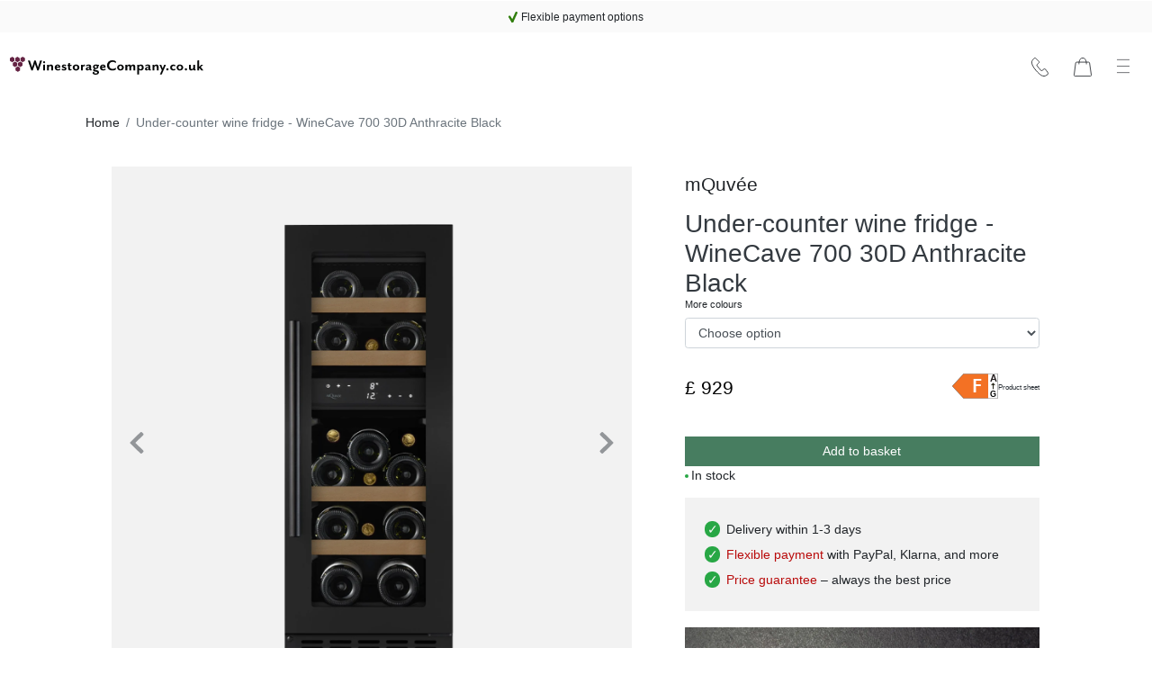

--- FILE ---
content_type: text/html; charset=utf-8
request_url: https://www.winestoragecompany.co.uk/product/built-in-wine-cooler-winecave-700-30d-anthracite-black-12806
body_size: 25362
content:
<!DOCTYPE html><html lang="en" prefix="og: http://ogp.me/ns#"><head><base href="https://www.winestoragecompany.co.uk"><style type="text/css">svg:not(:root).svg-inline--fa {
  overflow: visible;
}

.svg-inline--fa {
  display: inline-block;
  font-size: inherit;
  height: 1em;
  overflow: visible;
  vertical-align: -0.125em;
}
.svg-inline--fa.fa-lg {
  vertical-align: -0.225em;
}
.svg-inline--fa.fa-w-1 {
  width: 0.0625em;
}
.svg-inline--fa.fa-w-2 {
  width: 0.125em;
}
.svg-inline--fa.fa-w-3 {
  width: 0.1875em;
}
.svg-inline--fa.fa-w-4 {
  width: 0.25em;
}
.svg-inline--fa.fa-w-5 {
  width: 0.3125em;
}
.svg-inline--fa.fa-w-6 {
  width: 0.375em;
}
.svg-inline--fa.fa-w-7 {
  width: 0.4375em;
}
.svg-inline--fa.fa-w-8 {
  width: 0.5em;
}
.svg-inline--fa.fa-w-9 {
  width: 0.5625em;
}
.svg-inline--fa.fa-w-10 {
  width: 0.625em;
}
.svg-inline--fa.fa-w-11 {
  width: 0.6875em;
}
.svg-inline--fa.fa-w-12 {
  width: 0.75em;
}
.svg-inline--fa.fa-w-13 {
  width: 0.8125em;
}
.svg-inline--fa.fa-w-14 {
  width: 0.875em;
}
.svg-inline--fa.fa-w-15 {
  width: 0.9375em;
}
.svg-inline--fa.fa-w-16 {
  width: 1em;
}
.svg-inline--fa.fa-w-17 {
  width: 1.0625em;
}
.svg-inline--fa.fa-w-18 {
  width: 1.125em;
}
.svg-inline--fa.fa-w-19 {
  width: 1.1875em;
}
.svg-inline--fa.fa-w-20 {
  width: 1.25em;
}
.svg-inline--fa.fa-pull-left {
  margin-right: 0.3em;
  width: auto;
}
.svg-inline--fa.fa-pull-right {
  margin-left: 0.3em;
  width: auto;
}
.svg-inline--fa.fa-border {
  height: 1.5em;
}
.svg-inline--fa.fa-li {
  width: 2em;
}
.svg-inline--fa.fa-fw {
  width: 1.25em;
}

.fa-layers svg.svg-inline--fa {
  bottom: 0;
  left: 0;
  margin: auto;
  position: absolute;
  right: 0;
  top: 0;
}

.fa-layers {
  display: inline-block;
  height: 1em;
  position: relative;
  text-align: center;
  vertical-align: -0.125em;
  width: 1em;
}
.fa-layers svg.svg-inline--fa {
  -webkit-transform-origin: center center;
          transform-origin: center center;
}

.fa-layers-counter, .fa-layers-text {
  display: inline-block;
  position: absolute;
  text-align: center;
}

.fa-layers-text {
  left: 50%;
  top: 50%;
  -webkit-transform: translate(-50%, -50%);
          transform: translate(-50%, -50%);
  -webkit-transform-origin: center center;
          transform-origin: center center;
}

.fa-layers-counter {
  background-color: #ff253a;
  border-radius: 1em;
  -webkit-box-sizing: border-box;
          box-sizing: border-box;
  color: #fff;
  height: 1.5em;
  line-height: 1;
  max-width: 5em;
  min-width: 1.5em;
  overflow: hidden;
  padding: 0.25em;
  right: 0;
  text-overflow: ellipsis;
  top: 0;
  -webkit-transform: scale(0.25);
          transform: scale(0.25);
  -webkit-transform-origin: top right;
          transform-origin: top right;
}

.fa-layers-bottom-right {
  bottom: 0;
  right: 0;
  top: auto;
  -webkit-transform: scale(0.25);
          transform: scale(0.25);
  -webkit-transform-origin: bottom right;
          transform-origin: bottom right;
}

.fa-layers-bottom-left {
  bottom: 0;
  left: 0;
  right: auto;
  top: auto;
  -webkit-transform: scale(0.25);
          transform: scale(0.25);
  -webkit-transform-origin: bottom left;
          transform-origin: bottom left;
}

.fa-layers-top-right {
  right: 0;
  top: 0;
  -webkit-transform: scale(0.25);
          transform: scale(0.25);
  -webkit-transform-origin: top right;
          transform-origin: top right;
}

.fa-layers-top-left {
  left: 0;
  right: auto;
  top: 0;
  -webkit-transform: scale(0.25);
          transform: scale(0.25);
  -webkit-transform-origin: top left;
          transform-origin: top left;
}

.fa-lg {
  font-size: 1.3333333333em;
  line-height: 0.75em;
  vertical-align: -0.0667em;
}

.fa-xs {
  font-size: 0.75em;
}

.fa-sm {
  font-size: 0.875em;
}

.fa-1x {
  font-size: 1em;
}

.fa-2x {
  font-size: 2em;
}

.fa-3x {
  font-size: 3em;
}

.fa-4x {
  font-size: 4em;
}

.fa-5x {
  font-size: 5em;
}

.fa-6x {
  font-size: 6em;
}

.fa-7x {
  font-size: 7em;
}

.fa-8x {
  font-size: 8em;
}

.fa-9x {
  font-size: 9em;
}

.fa-10x {
  font-size: 10em;
}

.fa-fw {
  text-align: center;
  width: 1.25em;
}

.fa-ul {
  list-style-type: none;
  margin-left: 2.5em;
  padding-left: 0;
}
.fa-ul > li {
  position: relative;
}

.fa-li {
  left: -2em;
  position: absolute;
  text-align: center;
  width: 2em;
  line-height: inherit;
}

.fa-border {
  border: solid 0.08em #eee;
  border-radius: 0.1em;
  padding: 0.2em 0.25em 0.15em;
}

.fa-pull-left {
  float: left;
}

.fa-pull-right {
  float: right;
}

.fa.fa-pull-left,
.fas.fa-pull-left,
.far.fa-pull-left,
.fal.fa-pull-left,
.fab.fa-pull-left {
  margin-right: 0.3em;
}
.fa.fa-pull-right,
.fas.fa-pull-right,
.far.fa-pull-right,
.fal.fa-pull-right,
.fab.fa-pull-right {
  margin-left: 0.3em;
}

.fa-spin {
  -webkit-animation: fa-spin 2s infinite linear;
          animation: fa-spin 2s infinite linear;
}

.fa-pulse {
  -webkit-animation: fa-spin 1s infinite steps(8);
          animation: fa-spin 1s infinite steps(8);
}

@-webkit-keyframes fa-spin {
  0% {
    -webkit-transform: rotate(0deg);
            transform: rotate(0deg);
  }
  100% {
    -webkit-transform: rotate(360deg);
            transform: rotate(360deg);
  }
}

@keyframes fa-spin {
  0% {
    -webkit-transform: rotate(0deg);
            transform: rotate(0deg);
  }
  100% {
    -webkit-transform: rotate(360deg);
            transform: rotate(360deg);
  }
}
.fa-rotate-90 {
  -ms-filter: "progid:DXImageTransform.Microsoft.BasicImage(rotation=1)";
  -webkit-transform: rotate(90deg);
          transform: rotate(90deg);
}

.fa-rotate-180 {
  -ms-filter: "progid:DXImageTransform.Microsoft.BasicImage(rotation=2)";
  -webkit-transform: rotate(180deg);
          transform: rotate(180deg);
}

.fa-rotate-270 {
  -ms-filter: "progid:DXImageTransform.Microsoft.BasicImage(rotation=3)";
  -webkit-transform: rotate(270deg);
          transform: rotate(270deg);
}

.fa-flip-horizontal {
  -ms-filter: "progid:DXImageTransform.Microsoft.BasicImage(rotation=0, mirror=1)";
  -webkit-transform: scale(-1, 1);
          transform: scale(-1, 1);
}

.fa-flip-vertical {
  -ms-filter: "progid:DXImageTransform.Microsoft.BasicImage(rotation=2, mirror=1)";
  -webkit-transform: scale(1, -1);
          transform: scale(1, -1);
}

.fa-flip-both, .fa-flip-horizontal.fa-flip-vertical {
  -ms-filter: "progid:DXImageTransform.Microsoft.BasicImage(rotation=2, mirror=1)";
  -webkit-transform: scale(-1, -1);
          transform: scale(-1, -1);
}

:root .fa-rotate-90,
:root .fa-rotate-180,
:root .fa-rotate-270,
:root .fa-flip-horizontal,
:root .fa-flip-vertical,
:root .fa-flip-both {
  -webkit-filter: none;
          filter: none;
}

.fa-stack {
  display: inline-block;
  height: 2em;
  position: relative;
  width: 2.5em;
}

.fa-stack-1x,
.fa-stack-2x {
  bottom: 0;
  left: 0;
  margin: auto;
  position: absolute;
  right: 0;
  top: 0;
}

.svg-inline--fa.fa-stack-1x {
  height: 1em;
  width: 1.25em;
}
.svg-inline--fa.fa-stack-2x {
  height: 2em;
  width: 2.5em;
}

.fa-inverse {
  color: #fff;
}

.sr-only {
  border: 0;
  clip: rect(0, 0, 0, 0);
  height: 1px;
  margin: -1px;
  overflow: hidden;
  padding: 0;
  position: absolute;
  width: 1px;
}

.sr-only-focusable:active, .sr-only-focusable:focus {
  clip: auto;
  height: auto;
  margin: 0;
  overflow: visible;
  position: static;
  width: auto;
}

.svg-inline--fa .fa-primary {
  fill: var(--fa-primary-color, currentColor);
  opacity: 1;
  opacity: var(--fa-primary-opacity, 1);
}

.svg-inline--fa .fa-secondary {
  fill: var(--fa-secondary-color, currentColor);
  opacity: 0.4;
  opacity: var(--fa-secondary-opacity, 0.4);
}

.svg-inline--fa.fa-swap-opacity .fa-primary {
  opacity: 0.4;
  opacity: var(--fa-secondary-opacity, 0.4);
}

.svg-inline--fa.fa-swap-opacity .fa-secondary {
  opacity: 1;
  opacity: var(--fa-primary-opacity, 1);
}

.svg-inline--fa mask .fa-primary,
.svg-inline--fa mask .fa-secondary {
  fill: black;
}

.fad.fa-inverse {
  color: #fff;
}</style><link href="/static/css/site.6bf8697c.chunk.css" rel="preload" as="style"><link href="https://res.cloudinary.com/lsbolagen/images/q_auto,dpr_auto,c_fit/imagestore/71/title/winestoragecompany-co-uk.svg" rel="prefetch" as="image/svg+xml"><meta charset="utf-8"><meta name="viewport" content="width=device-width,initial-scale=1,shrink-to-fit=no"><meta name="theme-color" content="#000000"><meta name="color-scheme" content="light"><meta http-equiv="X-UA-Compatible" content="IE=edge"><meta http-equiv="Cache-control" content="public"><meta http-equiv="Cache-control" content="max-age=2592000"><link rel="preconnect" href="https://fonts.googleapis.com"><link rel="preconnect" href="https://fonts.gstatic.com" crossorigin=""><link href="https://fonts.googleapis.com/css2?family=Source+Sans+3:ital,wght@0,200..900;1,200..900&amp;display=swap" rel="stylesheet" fetchpriority="low"><meta http-equiv="content-language" content="en-us"><meta name="author" content="Lindström &amp; Sondén AB"><meta name="version" content="2.5.47"><meta name="date" content="2026-02-02T08:15:24.817Z"><meta name="git-branch" content="master"><meta name="git-version" content="v0.3.0-334-gd0bbaee3"><link rel="preconnect" href="https://res.cloudinary.com" crossorigin=""><link rel="dns-prefetch" href="https://res.cloudinary.com"><link rel="preconnect" href="https://graphql.lsbolagen.se" crossorigin=""><link rel="dns-prefetch" href="https://graphql.lsbolagen.se"><title>Under-counter wine fridge - WineCave 700 30D Anthracite Black</title><meta name="author" content="Lindström &amp; Sondén AB" data-rh="true"><link rel="apple-touch-icon" sizes="180x180" href="https://res.cloudinary.com/lsbolagen/image/upload/if_iw_gt_1424,w_1424,q_auto,dpr_auto,c_fit/v1770022800/imagestore/71/icons/apple-touch-icon.png"><link rel="shortcut icon" type="image/x-icon" sizes="48x48" href="https://res.cloudinary.com/lsbolagen/image/upload/q_auto,dpr_auto,c_fit/v1770022800/imagestore/71/icons/favicon.svg"><link rel="icon" type="image/png" sizes="32x32" href="https://res.cloudinary.com/lsbolagen/image/upload/if_iw_gt_1424,w_1424,q_auto,dpr_auto,c_fit/v1770022800/imagestore/71/icons/favicon-32x32.png"><link rel="icon" type="image/png" sizes="16x16" href="https://res.cloudinary.com/lsbolagen/image/upload/if_iw_gt_1424,w_1424,q_auto,dpr_auto,c_fit/v1770022800/imagestore/71/icons/favicon-16x16.png"><link rel="icon" type="image/png" sizes="192x192" href="https://res.cloudinary.com/lsbolagen/image/upload/if_iw_gt_1424,w_1424,q_auto,dpr_auto,c_fit/v1770022800/imagestore/71/icons/android-chrome-192x192.png"><link rel="icon" type="image/png" sizes="512x512" href="https://res.cloudinary.com/lsbolagen/image/upload/if_iw_gt_1424,w_1424,q_auto,dpr_auto,c_fit/v1770022800/imagestore/71/icons/android-chrome-512x512.png"><link rel="mask-icon" color="#5bbad5" href="https://res.cloudinary.com/lsbolagen/image/upload/q_auto,dpr_auto,c_fit/v1770022800/imagestore/71/icons/safari-pinned-tab.svg"><meta name="msapplication-TileColor" content="#da532c"><meta name="msapplication-TileImage" content="https://res.cloudinary.com/lsbolagen/image/upload/if_iw_gt_1424,w_1424,q_auto,dpr_auto,c_fit/v1770022800/imagestore/71/icons/mstile-144x144.png"><meta name="theme-color" content="#ffffff"><script defer="defer">var allowReactDevToolsOnProduction=!1,isDevelopment="undefined"!=typeof process&&(!process.env.NODE_ENV||"development"===process.env.NODE_ENV);(allowReactDevToolsOnProduction||isDevelopment)&&window.__REACT_DEVTOOLS_GLOBAL_HOOK__&&(window.__REACT_DEVTOOLS_GLOBAL_HOOK__.inject=function(){})</script><script id="browser-detect">window.BrowserDetect=function(){var e=function(e,i,o){this.name=e,this.version=i,this.os=o},i=function(e){this.version=e,this.name="node",this.os=process.platform},o=function(){this.bot=!0,this.name="bot",this.version=null,this.os=null},r=/ssr-preview|curl|request|trackable|wget|wordpress|bingpreview|screaming frog|alexa|bot|crawl(er|ing)|facebookexternalhit|feedburner|google web preview|chrome-lighthouse|nagios|postrank|pingdom|slurp|spider|yahoo!|yandex/,n=[["aol",/AOLShield\/([0-9\._]+)/],["edge",/Edge\/([0-9\._]+)/],["edge-ios",/EdgiOS\/([0-9\._]+)/],["yandexbrowser",/YaBrowser\/([0-9\._]+)/],["vivaldi",/Vivaldi\/([0-9\.]+)/],["kakaotalk",/KAKAOTALK\s([0-9\.]+)/],["samsung",/SamsungBrowser\/([0-9\.]+)/],["silk",/\bSilk\/([0-9._-]+)\b/],["miui",/MiuiBrowser\/([0-9\.]+)$/],["beaker",/BeakerBrowser\/([0-9\.]+)/],["edge-chromium",/EdgA?\/([0-9\.]+)/],["chromium-webview",/(?!Chrom.*OPR)wv\).*Chrom(?:e|ium)\/([0-9\.]+)(:?\s|$)/],["chrome",/(?!Chrom.*OPR)Chrom(?:e|ium)\/([0-9\.]+)(:?\s|$)/],["phantomjs",/PhantomJS\/([0-9\.]+)(:?\s|$)/],["crios",/CriOS\/([0-9\.]+)(:?\s|$)/],["firefox",/Firefox\/([0-9\.]+)(?:\s|$)/],["fxios",/FxiOS\/([0-9\.]+)/],["opera-mini",/Opera Mini.*Version\/([0-9\.]+)/],["opera",/Opera\/([0-9\.]+)(?:\s|$)/],["opera",/OPR\/([0-9\.]+)(:?\s|$)/],["ie",/Trident\/7\.0.*rv\:([0-9\.]+).*\).*Gecko$/],["ie",/MSIE\s([0-9\.]+);.*Trident\/[4-7].0/],["ie",/MSIE\s(7\.0)/],["bb10",/BB10;\sTouch.*Version\/([0-9\.]+)/],["android",/Android\s([0-9\.]+)/],["ios",/Version\/([0-9\._]+).*Mobile.*Safari.*/],["safari",/Version\/([0-9\._]+).*Safari/],["facebook",/FBAV\/([0-9\.]+)/],["instagram",/Instagram\s([0-9\.]+)/],["ios-webview",/AppleWebKit\/([0-9\.]+).*Mobile/],["ios-webview",/AppleWebKit\/([0-9\.]+).*Gecko\)$/],["curl",/^curl\/([0-9\.]+)$/],["searchbot",r]],s=[["iOS",/iP(hone|od|ad)/],["Android OS",/Android/],["BlackBerry OS",/BlackBerry|BB10/],["Windows Mobile",/IEMobile/],["Amazon OS",/Kindle/],["Windows 3.11",/Win16/],["Windows 95",/(Windows 95)|(Win95)|(Windows_95)/],["Windows 98",/(Windows 98)|(Win98)/],["Windows 2000",/(Windows NT 5.0)|(Windows 2000)/],["Windows XP",/(Windows NT 5.1)|(Windows XP)/],["Windows Server 2003",/(Windows NT 5.2)/],["Windows Vista",/(Windows NT 6.0)/],["Windows 7",/(Windows NT 6.1)/],["Windows 8",/(Windows NT 6.2)/],["Windows 8.1",/(Windows NT 6.3)/],["Windows 10",/(Windows NT 10.0)/],["Windows ME",/Windows ME/],["Open BSD",/OpenBSD/],["Sun OS",/SunOS/],["Chrome OS",/CrOS/],["Linux",/(Linux)|(X11)/],["Mac OS",/(Mac_PowerPC)|(Macintosh)/],["QNX",/QNX/],["BeOS",/BeOS/],["OS/2",/OS\/2/],["Search Bot",/(nuhk)|(curl)|(Googlebot)|(Yammybot)|(Openbot)|(Slurp)|(MSNBot)|(Ask Jeeves\/Teoma)|(ia_archiver)/]];return{detect:function(){return"undefined"!=typeof navigator?function(i){var t=!1;if(""!==i)for(var a=0;a<n.length;a+=1){var d=n[a],u=d[0],w=new RegExp(d[1].source,"i").exec(i);if((t=!!w&&[u,w])&&"searchbot"!==t[0]&&!new RegExp(r.source,"i").test(i))break}if(!t)return null;var c=t[0],l=t[1];if("searchbot"===c)return new o;var h=l[1]&&l[1].split(/[._]/).slice(0,3);h?h.length<3&&(h=h.concat(function(e){for(var i=[],o=0;o<e;o++)i.push("0");return i}(3-h.length))):h=[];return new e(c,h.join("."),function(e){for(var i=0,o=s.length;i<o;i++){var r=s[i],n=r[0];if(r[1].test(e))return n}return null}(i))}(navigator.userAgent):"undefined"!=typeof process&&process.version?new i(process.version.slice(1)):null},isBot:function(){if("undefined"==typeof navigator)return!1;var e=navigator.userAgent;return new RegExp(r.source,"i").test(e)}}}</script><script defer="defer">function getBrowserMajorVersion(e){var r=(e.version||"").split(".");return r.length?parseInt(r[0]):0}function getBrowserMinorVersion(e){var r=(e.version||"").split(".");return r.length>1?parseInt(r[1]):0}function detectUnsupportedBrowser(e){e=e||!1;var r=BrowserDetect().detect();if(r){var o=getBrowserMajorVersion(r),n=getBrowserMinorVersion(r),s={ie:{major:12,name:"Internet Explorer",default:"ie12",unsafe:11},chrome:{major:71,name:"Chrome",unsafe:70},firefox:{major:69,name:"Firefox",unsafe:68},edge:{major:80,type:"edge15",unsafe:18},ios:{major:13,minor:1,name:"iOS",unsafe:12},safari:{major:12,minor:1,name:"Safari",unsafe:11},bot:{}}[r.name];if(s)return o<s.major||o===s.major&&n<s.minor?s.type||{name:s.name,version:r.version,unsafe:o<=s.unsafe}:s.default||!1;return!new RegExp(["chrome","chromium-webview","edge-chromium","opera","edge","safari","samsung","firefox","android","ios","ios-webview","facebook","instagram"].join("|"),"i").test(r.name)&&r}return{name:"Unknown",version:"browser"}}function mountScript(e,r,o){var n=document.createElement("script");n.async=!0,n.defer=!0,n.src=e,n.onload=function(){return r(e)},n.onerror=o,document.getElementsByTagName("head")[0].appendChild(n)}function loadPolyfill(e,r){console.log("You are running "+("object"==typeof window.unsupportedBrowser?window.unsupportedBrowser.name+" "+window.unsupportedBrowser.version:window.unsupportedBrowser||r)+" which does not support modern features.\nSolution: "+e.join(","));for(var o=function(e){console.log('Polyfill "'+e+'" load success')},n=function(e){console.warn("Polyfill load error. Reason: "+e)},s=0;s<e.length;s++){mountScript(e[s],o,n)}}var polyfillURLs;window.unsupportedBrowser=detectUnsupportedBrowser(!0);var jsdelivr="https://cdn.jsdelivr.net/npm/";if(Array.prototype.flat||loadPolyfill(polyfillURLs=[jsdelivr+"array-flat-polyfill@1.0.1/index.min.js"],"Array.flat-unaware-browser"),window.unsupportedBrowser){var intersectionObserver=jsdelivr+"intersection-observer@0.11.0/intersection-observer.js",abortController=jsdelivr+"abortcontroller-polyfill@1.5.0/dist/umd-polyfill.min.js";polyfillURLs=["https://cdnjs.cloudflare.com/ajax/libs/babel-polyfill/7.12.1/polyfill.min.js",jsdelivr+"whatwg-fetch@3.2.0/dist/fetch.umd.min.js",intersectionObserver,jsdelivr+"closest-polyfill@1.0.0/index.min.js",abortController,jsdelivr+"es6-set-and-map@1.0.5/src/main.min.js"],("edge15"===window.unsupportedBrowser||"ios11"===window.unsupportedBrowser)&&(polyfillURLs=[intersectionObserver,abortController]),loadPolyfill(polyfillURLs)}</script><noscript><link rel="stylesheet" href="/static/css/main.ad7e0572.css"></noscript><script>function $loadcss(u,m,l){(l=document.createElement('link')).rel='stylesheet';l.media='print';l.onload=function(){l.media=m};l.href=u;document.head.appendChild(l)}$loadcss("/static/css/main.ad7e0572.css","all")</script><link rel="stylesheet" media="print" href="/static/css/main.ad7e0572.css"><link rel="stylesheet" type="text/css" href="/static/css/site.6bf8697c.chunk.css"><link rel="preconnect" href="https://fonts.gstatic.com" data-rh="true"><link rel="preconnect" href="https://www.google.com" data-rh="true"><link rel="preconnect" href="https://yt3.ggpht.com" data-rh="true"><link rel="preconnect" href="https://i.ytimg.com" data-rh="true"><link rel="dns-prefetch" href="https://fonts.gstatic.com" data-rh="true"><link rel="dns-prefetch" href="https://www.google.com" data-rh="true"><link rel="dns-prefetch" href="https://yt3.ggpht.com" data-rh="true"><link rel="dns-prefetch" href="https://i.ytimg.com" data-rh="true"><meta name="robots" content="index, follow" data-rh="true"><meta name="generator" content="lorem-ipsum-cms v0.3.0-334-gd0bbaee3" data-rh="true"><meta name="site:pageId" content="product-page" data-rh="true"><meta name="site:pageKey" content="product" data-rh="true"><meta name="site:pageRole" content="navigation" data-rh="true"><link id="id_-1910711241" as="image" href="https://res.cloudinary.com/lsbolagen/images/f_auto,q_auto,dpr_1.0,c_fit,w_270/v1739196912/imagestore/original/25950000/67aa09a0249ed/under-counter-wine-fridge-winecave-700-30d-anthracite-black" media="(min-width: 0px) and (max-width: 767px) and (orientation: portrait)" rel="preload" fetchpriority="high"><link id="id_-211805324" as="image" href="https://res.cloudinary.com/lsbolagen/images/f_auto,q_auto,dpr_1.0,c_fit,w_270/v1714475071/imagestore/original/23660000/6630cf7e23be9/under-counter-wine-fridge-winecave-700-30d-anthracite-black" media="(min-width: 0px) and (max-width: 767px) and (orientation: portrait)" rel="prefetch" fetchpriority="auto"><link id="id_-790528755" as="image" href="https://res.cloudinary.com/lsbolagen/images/f_auto,q_auto,dpr_1.0,c_fit,w_270/v1734422403/imagestore/original/25570000/67611b4d3d23b/under-counter-wine-fridge-winecave-700-30d-anthracite-black" media="(min-width: 0px) and (max-width: 767px) and (orientation: portrait)" rel="prefetch" fetchpriority="auto"><link rel="canonical" href="https://www.winestoragecompany.co.uk/product/under-counter-wine-fridge-winecave-700-30d-anthracite-black-12806" data-rh="true"><meta name="description" content="Energy-efficient wine fridge from mQuvée with a unique matte black finish." data-rh="true"><meta property="og:title" content="Under-counter wine fridge - WineCave 700 30D Anthracite Black" data-rh="true"><meta property="og:description" content="Energy-efficient wine fridge from mQuvée with a unique matte black finish. The wine fridge is designed for easy built-in installation beneath the kitchen counter and the door fits flush with the kitchen cabinet doors for an elegant and seamlessly integrated look. Its sleek design works beautifully in any type of kitchen." data-rh="true"><meta property="og:image" content="https://res.cloudinary.com/lsbolagen/images/if_iw_gt_800,w_800,q_auto,dpr_1.0,c_fit/v1739196912/imagestore/original/25950000/67aa09a0249ed/under-counter-wine-fridge-winecave-700-30d-anthracite-black" data-rh="true"><meta property="og:image" content="https://res.cloudinary.com/lsbolagen/images/if_iw_gt_800,w_800,q_auto,dpr_1.0,c_fit/v1739196912/imagestore/original/23660000/6630cf7e23be9/under-counter-wine-fridge-winecave-700-30d-anthracite-black" data-rh="true"><meta property="og:image" content="https://res.cloudinary.com/lsbolagen/images/if_iw_gt_800,w_800,q_auto,dpr_1.0,c_fit/v1739196912/imagestore/original/25570000/67611b4d3d23b/under-counter-wine-fridge-winecave-700-30d-anthracite-black" data-rh="true"><meta property="og:image" content="https://res.cloudinary.com/lsbolagen/images/if_iw_gt_800,w_800,q_auto,dpr_1.0,c_fit/v1739196912/imagestore/original/25950000/67aa09a2571cf/under-counter-wine-fridge-winecave-700-30d-anthracite-black" data-rh="true"><meta property="og:image" content="https://res.cloudinary.com/lsbolagen/images/if_iw_gt_800,w_800,q_auto,dpr_1.0,c_fit/v1739196912/imagestore/original/25950000/67aa09a186474/under-counter-wine-fridge-winecave-700-30d-anthracite-black" data-rh="true"><meta property="og:image" content="https://res.cloudinary.com/lsbolagen/images/if_iw_gt_800,w_800,q_auto,dpr_1.0,c_fit/v1739196912/imagestore/original/25950000/67aa09a0ce7a5/under-counter-wine-fridge-winecave-700-30d-anthracite-black" data-rh="true"><meta property="og:image" content="https://res.cloudinary.com/lsbolagen/images/if_iw_gt_800,w_800,q_auto,dpr_1.0,c_fit/v1739196912/imagestore/original/25580000/67611b4f142c2/under-counter-wine-fridge-winecave-700-30d-anthracite-black" data-rh="true"><meta property="og:image" content="https://res.cloudinary.com/lsbolagen/images/if_iw_gt_800,w_800,q_auto,dpr_1.0,c_fit/v1739196912/imagestore/original/25570000/67611b4dcebe8/under-counter-wine-fridge-winecave-700-30d-anthracite-black" data-rh="true"><meta property="og:image" content="https://res.cloudinary.com/lsbolagen/images/if_iw_gt_800,w_800,q_auto,dpr_1.0,c_fit/v1739196912/imagestore/original/25580000/67611b4e7f47a/under-counter-wine-fridge-winecave-700-30d-anthracite-black" data-rh="true"><meta property="og:image" content="https://res.cloudinary.com/lsbolagen/images/if_iw_gt_800,w_800,q_auto,dpr_1.0,c_fit/v1739196912/imagestore/original/22670000/65b79a555a15a/under-counter-wine-fridge-winecave-700-30d-anthracite-black" data-rh="true"><meta property="og:image" content="https://res.cloudinary.com/lsbolagen/images/if_iw_gt_800,w_800,q_auto,dpr_1.0,c_fit/v1739196912/imagestore/original/22570000/65a79ae3139a8/under-counter-wine-fridge-winecave-700-30d-anthracite-black" data-rh="true"><meta property="og:image" content="https://res.cloudinary.com/lsbolagen/images/if_iw_gt_800,w_800,q_auto,dpr_1.0,c_fit/v1739196912/imagestore/original/22570000/65a79b2cce687/under-counter-wine-fridge-winecave-700-30d-anthracite-black" data-rh="true"><meta property="og:image" content="https://res.cloudinary.com/lsbolagen/images/if_iw_gt_800,w_800,q_auto,dpr_1.0,c_fit/v1739196912/imagestore/original/22570000/65a79a9962fc5/under-counter-wine-fridge-winecave-700-30d-anthracite-black" data-rh="true"><meta property="og:site_name" content="Winestoragecompany.co.uk" data-rh="true"><meta property="og:locale" content="uk_UK" data-rh="true"><meta property="og:url" content="https://www.winestoragecompany.co.uk/product/built-in-wine-cooler-winecave-700-30d-anthracite-black-12806" data-rh="true"><meta property="og:type" content="website" data-rh="true"><meta property="twitter:site" content="@username" data-rh="true"><meta property="twitter:card" content="summary" data-rh="true"><script type="application/ld+json" data-rh="true">{"@context":"https://schema.org","@type":"WebPage","breadcrumb":{"@context":"https://schema.org","@type":"BreadcrumbList","itemListElement":[{"@type":"ListItem","name":"30cm-wine-cooler","item":"https://www.winestoragecompany.co.uk/product-category/30cm-wine-cooler","position":1},{"@type":"ListItem","name":"built-in-beer-fridge","item":"https://www.winestoragecompany.co.uk/product-category/built-in-beer-fridge","position":2},{"@type":"ListItem","name":"combined-wine-and-beer-fridge","item":"https://www.winestoragecompany.co.uk/product-category/combined-wine-and-beer-fridge","position":3},{"@type":"ListItem","name":"small-wine-fridge","item":"https://www.winestoragecompany.co.uk/product-category/small-wine-fridge","position":4},{"@type":"ListItem","name":"energy-efficient-wine-cooler","item":"https://www.winestoragecompany.co.uk/product-category/energy-efficient-wine-cooler","position":5},{"@type":"ListItem","name":"wine-cooler","item":"https://www.winestoragecompany.co.uk/product-category/wine-cooler","position":6},{"@type":"ListItem","name":"under-counter-wine-fridge","item":"https://www.winestoragecompany.co.uk/product-category/under-counter-wine-fridge","position":7},{"@type":"ListItem","name":"mquvee-wine-fridge","item":"https://www.winestoragecompany.co.uk/product-category/mquvee-wine-fridge","position":8},{"@type":"ListItem","name":"beer-fridge","item":"https://www.winestoragecompany.co.uk/product-category/beer-fridge","position":9},{"@type":"ListItem","name":"wine-fridge","item":"https://www.winestoragecompany.co.uk/product-category/wine-fridge","position":10},{"@type":"ListItem","name":"Under-counter wine fridge - WineCave 700 30D Anthracite Black","item":null,"position":11}]},"mainEntity":{"@context":"http://schema.org/","@type":"Product","name":"Under-counter wine fridge - WineCave 700 30D Anthracite Black","description":"Energy-efficient wine fridge from mQuvée with a unique matte black finish. The wine fridge is designed for easy built-in installation beneath the kitchen counter and the door fits flush with the kitchen cabinet doors for an elegant and seamlessly integrated look. Its sleek design works beautifully in any type of kitchen.","productID":"12806","sku":"12806","gtin":"7330066128060","mpn":"WCD30AB-700-V3","brand":{"@type":"Brand","name":"mQuvée"},"offers":{"@type":"Offer","url":"https://www.winestoragecompany.co.uk/product/built-in-wine-cooler-winecave-700-30d-anthracite-black-12806","priceCurrency":"GBP","priceValidUntil":"2026-03-02T15:46:16.185Z","category":"30cm-wine-cooler>built-in-beer-fridge>combined-wine-and-beer-fridge>small-wine-fridge>energy-efficient-wine-cooler>wine-cooler>under-counter-wine-fridge>mquvee-wine-fridge>beer-fridge>wine-fridge","itemCondition":"https://schema.org/NewCondition","availability":"https://schema.org/InStock","availabilityStarts":null,"availabilityEnds":null,"price":929},"image":[{"@type":"ImageObject","caption":"Under-counter wine fridge - WineCave 700 30D Anthracite Black","contentUrl":"https://res.cloudinary.com/lsbolagen/images/f_auto,q_auto,dpr_1.0,c_fit,w_230/v1739196912/imagestore/original/25950000/67aa09a0249ed/under-counter-wine-fridge-winecave-700-30d-anthracite-black"},{"@type":"ImageObject","caption":"Under-counter wine fridge - WineCave 700 30D Anthracite Black","contentUrl":"https://res.cloudinary.com/lsbolagen/images/f_auto,q_auto,dpr_1.0,c_fit,w_390/v1739196912/imagestore/original/25950000/67aa09a0249ed/under-counter-wine-fridge-winecave-700-30d-anthracite-black"},{"@type":"ImageObject","caption":"Under-counter wine fridge - WineCave 700 30D Anthracite Black","contentUrl":"https://res.cloudinary.com/lsbolagen/images/f_auto,q_auto,dpr_1.0,c_fit,w_570/v1739196912/imagestore/original/25950000/67aa09a0249ed/under-counter-wine-fridge-winecave-700-30d-anthracite-black"},{"@type":"ImageObject","caption":"Under-counter wine fridge - WineCave 700 30D Anthracite Black","contentUrl":"https://res.cloudinary.com/lsbolagen/images/f_auto,q_auto,dpr_1.0,c_fit,w_810/v1739196912/imagestore/original/25950000/67aa09a0249ed/under-counter-wine-fridge-winecave-700-30d-anthracite-black"},{"@type":"ImageObject","caption":"Under-counter wine fridge - WineCave 700 30D Anthracite Black","contentUrl":"https://res.cloudinary.com/lsbolagen/images/f_auto,q_auto,dpr_1.0,c_fit,w_990/v1739196912/imagestore/original/25950000/67aa09a0249ed/under-counter-wine-fridge-winecave-700-30d-anthracite-black","representativeOfPage":true},{"@type":"ImageObject","caption":"Under-counter wine fridge - WineCave 700 30D Anthracite Black","contentUrl":"https://res.cloudinary.com/lsbolagen/images/if_iw_gt_800,w_800,q_auto,dpr_1.0,c_fit/v1739196912/imagestore/original/25950000/67aa09a0249ed/under-counter-wine-fridge-winecave-700-30d-anthracite-black"}],"shippingDetails":{"@type":"OfferShippingDetails","shippingRate":{"@type":"MonetaryAmount","value":0,"minValue":null,"maxValue":null,"currency":"GBP"}}}}</script></head><body><noscript><p style="text-align:center">You need to enable JavaScript to run this app.<br/>Do you have an AdBlock plugin that blocks this site?</p></noscript><script>var ROOT_ID="root",COOKIE_ROOT_ID="cookie-root";function getSessionVar(e,r){try{return window.sessionStorage.getItem(e)||r}catch(e){return console.error(e),r}}function setSessionVar(e,r){try{window.sessionStorage.setItem(e,r)}catch(e){console.error(e)}}function renderDOMElement(e,r,o,t,n){n=n||!1;var s=document.createElement(e);for(var a in s.id=r,o)Object.prototype.hasOwnProperty.call(o,a)&&(s.style[a]=o[a]);for(var a in t)Object.prototype.hasOwnProperty.call(t,a)&&s.setAttribute("className"===a?"class":a,t[a]);n&&(s.innerHTML=n);var i=document.body;return i.style.minHeight="100vh",i.appendChild(s),s}function renderPageLoading(e,r){setTimeout((function(){if("loading"===document.readyState||!0===window.LOADING_TEST){var e=renderDOMElement("div","pageLoader",{"background-color":"#ffffe0"||"#ffffe0",position:"fixed",border:"1px solid #CCCCCC",borderRadius:".5rem","box-shadow":"0 0.125rem 0.25rem rgba(0,0,0,.2)",padding:"1rem","text-align":"center",top:"50%",left:"50%",transform:"translate(-50%,-50%)"},{className:"indeterminate-progress-bar"},"<div class='progress-bar-wrapper'><div class='progress-bar-value'></div></div><div><span>"+("Please wait, loading..."||"Please wait, loading")+"<br/>"+("It might take a little while on a slow connection :("||"It might take a little while on a slow connection :(")+"</span></div>");"function"==typeof r&&r(e)}}),e||1e3)}function xhrRequest(e){void 0===e.async||e.async;var r=e.method||"GET",o=e.headers||{},t=e.data,n=e.onSuccess||function(){},s=e.onError||function(){},a=e.xhr;if(a||(window.XMLHttpRequest?a=new XMLHttpRequest:window.ActiveXObject&&(a=new ActiveXObject("Microsoft.XMLHTTP"))),a){for(key in a.onreadystatechange=function(){try{4===a.readyState&&(200===a.status?n(a.responseText,a):s(null,a))}catch(e){s(e,a)}},a.open(r,"https://graphql.lsbolagen.se/site-71/graphql",!0),o)Object.prototype.hasOwnProperty.call(o,key)&&a.setRequestHeader(key,o[key]);a.send(t)}}function reportUnsupportedBrowser(e){var r=function(e,r){console.error(e)},o={"Content-Type":"application/json",Accept:"application/json"},t=JSON.stringify({query:"mutation LoginAnonymous($siteId: ID!) {loginAnonymous(siteId: $siteId) {token}}",variables:{siteId:71}}),n=JSON.stringify({query:"mutation ReportUnsupportedBrowser($siteId: ID!, $browser: String, $ua: String) {reportUnsupportedBrowser(siteId: $siteId, browser: $browser, ua:$ua)}",variables:{siteId:71,browser:JSON.stringify(e),ua:window.navigator.userAgent}});xhrRequest({method:"POST",headers:Object.assign(o,{Authorization:"Basic"}),data:t,onSuccess:function(e,t){try{var s=JSON.parse(e);xhrRequest({xhr:t,method:"POST",headers:Object.assign(o,{Authorization:"Bearer "+s.data.loginAnonymous.token}),data:n,onSuccess:function(e,o){try{JSON.parse(e).data.reportUnsupportedBrowser}catch(e){r(e)}},onError:r})}catch(e){r(e)}},onError:r})}function renderAppRoot(e,r,o){const t=document.getElementById(e);t&&(o&&Object.keys(o).forEach(e=>{t.style[e]=o[e]}),t.style.display=r?"block":"none")}function renderUnsupportedBrowser(e,r){var o=function(r){var o=function(e){e.setAttribute("class",e.getAttribute("class").replace(/\bd-none\b/,""))},t=document.getElementById(ROOT_ID),n=document.getElementById(COOKIE_ROOT_ID);r&&r.parentNode.removeChild(r),o(t),o(n),reportUnsupportedBrowser(e)},t="Use this one at your own risk!",n="If you think you're seeing this message in error, email us at %email% and let us know your browser and version.",s="Dismiss & Try Anyway",a="PjAuNSUsbm90IGRlYWQsbm90IG9wX21pbmkgYWxsLHNhZmFyaSA-PSAxMw",i='<div class="modal-dialog" role="document"><div class="modal-content"><div class="modal-header"><h2 class="modal-title">'+("Unsupported Browser"||"Unsupported Browser")+'</h2></div><div class="modal-body"><p>'+('This website probably won\'t work great in %browser-name% %browser-version%. We generally <a href="%browser-list-query%">only support the recent version of major browsers</a> like Chrome, Firefox, Safari, Opera and Edge.'||'This website probably won\'t work great in %browser-name% %browser-version%. We generally <a href="%browser-list-query%">only support the recent version of major browsers</a> like Chrome, Firefox, Safari, Opera and Edge.').replace("%browser-name%",("string"==typeof e?e:e.name)||"unknown").replace("%browser-version%",e.version||"browser").replace("%browser-list-query%","https://browserslist.dev"+(a?"/?q="+a:""))+"</br>"+(t||"Use this one at your own risk!")+"</p><p>"+(n||"If you think you're seeing this message in error, email us at %email% and let us know your browser and version.").replace("%email%",'<a href="mailto:'+r+'">'+r+"</a>",r)+'</p></div><div class="modal-footer"><button type="button" class="btn btn-primary">'+(s||"Dismiss & Try Anyway")+"</button></div></div></div>",d=getSessionVar("unsupportedBrowserAck");if(!d){var l=renderDOMElement("div","unsupportedBrowserModalDialog",{display:"none"},{className:"modal alt-modal d-block",role:"dialog"},i);l.querySelector(".modal-footer > button").onclick=function(){o(l)}}renderAppRoot(COOKIE_ROOT_ID,!1,{}),renderAppRoot(ROOT_ID,!1),d&&o()}var displayUnsupportedBrowser=window.unsupportedBrowser&&window.unsupportedBrowser.unsafe;if(displayUnsupportedBrowser)window.requestAnimationFrame=window.requestAnimationFrame||function(){},renderUnsupportedBrowser(window.unsupportedBrowser,"teknik-internt@lsbolagen.se");else{var cleanUp=e=>{if(e)var r=setInterval(()=>{try{var o=document.getElementById(ROOT_ID);o&&o.childElementCount&&document.body.removeChild(e)}catch(e){console.error(e)}finally{clearInterval(r)}},500)};renderPageLoading(2e3,cleanUp),renderAppRoot(COOKIE_ROOT_ID,!1,{}),renderAppRoot(ROOT_ID,!0)}</script><script>const originalFetch=window.fetch;window.fetch=function(e,t){var n=0;return new Promise((function(i,r){!function o(){n++,originalFetch.apply(window,arguments).then((function(s){if(503===s.status){if(n>3)return void r(new Error(s.statusText||"Max retries exceeded for "+e));var f=s.headers.get("Retry-After"),c=3e4;if(f)if(/^\d+$/.test(f))c=1e3*parseInt(f,10);else c=new Date(f)-Date.now(),(isNaN(c)||c<0)&&(c=3e4);setTimeout((function(){o(e,t)}),c)}else i(s)})).catch((function(i){n>=3?r(new Error("(3x) "+i.message)):setTimeout((function(){o(e,t)}),3e4)}))}(e,t)}))},window.fetch.supportsRetryAfter=!0</script><div class="ad-banner" id="5a9cc27c" style="height:1px;width:1px;background-color:transparent"></div><div id="root" style="margin-left:auto;margin-right:auto;display:block" class="site-ribbon"><div id="notification-bar-root" class="d-none"></div><div class="winestoragecompany-co-uk lorem-ipsum-cms marquee-widget justify-content-center overflow-hidden"><div class="winestoragecompany-co-uk lorem-ipsum-cms marquee-widget-scrollable bottom-top" style="height: 1.5rem;"><div class="winestoragecompany-co-uk lorem-ipsum-cms marquee-widget-scrollable-item active"><a class="winestoragecompany-co-uk lorem-ipsum-cms router-link px-0 d-inline" title="Flexible payment options" href="/payment-delivery" aria-label="Flexible payment options"><svg xmlns="http://www.w3.org/2000/svg" version="1.1" viewBox="0 0 130 158" preserveAspectRatio="xMinYMin meet" width="auto" height="1em" display="inline-block" color="#317e0d" title="Flexible payment options" style="fill: none; stroke: currentcolor; stroke-width: 32px; stroke-linecap: round; stroke-miterlimit: 10; width: auto;"><title>Flexible payment options</title><g><line x1="16" y1="74.67" x2="54.43" y2="142.19"></line><line x1="57.25" y1="140.78" x2="113.57" y2="16"></line></g></svg><span class="ml-1">Flexible payment options</span></a></div><div class="winestoragecompany-co-uk lorem-ipsum-cms marquee-widget-scrollable-item inactive"><a class="winestoragecompany-co-uk lorem-ipsum-cms router-link px-0 d-inline" title="Personal guidance" href="/contact" aria-label="Personal guidance"><svg xmlns="http://www.w3.org/2000/svg" version="1.1" viewBox="0 0 130 158" preserveAspectRatio="xMinYMin meet" width="auto" height="1em" display="inline-block" color="#317e0d" title="Personal guidance" style="fill: none; stroke: currentcolor; stroke-width: 32px; stroke-linecap: round; stroke-miterlimit: 10; width: auto;"><title>Personal guidance</title><g><line x1="16" y1="74.67" x2="54.43" y2="142.19"></line><line x1="57.25" y1="140.78" x2="113.57" y2="16"></line></g></svg><span class="ml-1">Personal guidance</span></a></div><div class="winestoragecompany-co-uk lorem-ipsum-cms marquee-widget-scrollable-item inactive"><a class="winestoragecompany-co-uk lorem-ipsum-cms router-link px-0 d-inline" title="Free shipping over £500" href="/payment-delivery" aria-label="Free shipping over £500"><svg xmlns="http://www.w3.org/2000/svg" version="1.1" viewBox="0 0 130 158" preserveAspectRatio="xMinYMin meet" width="auto" height="1em" display="inline-block" color="#317e0d" title="Free shipping over £500" style="fill: none; stroke: currentcolor; stroke-width: 32px; stroke-linecap: round; stroke-miterlimit: 10; width: auto;"><title>Free shipping over £500</title><g><line x1="16" y1="74.67" x2="54.43" y2="142.19"></line><line x1="57.25" y1="140.78" x2="113.57" y2="16"></line></g></svg><span class="ml-1">Free shipping over £500</span></a></div><div class="winestoragecompany-co-uk lorem-ipsum-cms marquee-widget-scrollable-item inactive"><a class="winestoragecompany-co-uk lorem-ipsum-cms router-link px-0 d-inline" title="100+ wine fridges in stock" href="/product/http-error-404" aria-label="100+ wine fridges in stock"><svg xmlns="http://www.w3.org/2000/svg" version="1.1" viewBox="0 0 130 158" preserveAspectRatio="xMinYMin meet" width="auto" height="1em" display="inline-block" color="#317e0d" title="100+ wine fridges in stock" style="fill: none; stroke: currentcolor; stroke-width: 32px; stroke-linecap: round; stroke-miterlimit: 10; width: auto;"><title>100+ wine fridges in stock</title><g><line x1="16" y1="74.67" x2="54.43" y2="142.19"></line><line x1="57.25" y1="140.78" x2="113.57" y2="16"></line></g></svg><span class="ml-1">100+ wine fridges in stock</span></a></div></div></div><div class="winestoragecompany-co-uk lorem-ipsum-cms menu-bar-header"><nav class="justify-content-between navbar navbar-expand navbar-light"><div class="mw-50"><a aria-current="page" class="winestoragecompany-co-uk lorem-ipsum-cms router-link w-100 disabled" title="Winestoragecompany.co.uk" href="/" aria-label="Winestoragecompany.co.uk"><div title="Winestoragecompany.co.uk" href="/" class="winestoragecompany-co-uk lorem-ipsum-cms menu-bar-header-brand mobile navbar-brand" style="display: flex; width: 100%; align-items: center; justify-content: start;"><svg viewBox="0 0 2258.9 213.4" xmlns="http://www.w3.org/2000/svg" title="Winestoragecompany.co.uk" style="width: 100%; height: auto; max-width: 215px;"><path d="M772 164.45c-21.755 0-39.042-15.541-39.042-36.132 0-20.587 17.286-35.936 39.042-35.936 21.562 0 39.047 15.349 39.047 35.936 0 20.591-17.485 36.132-39.047 36.132" fill="#040606"></path><path d="M772 108.51c-10.292 0-17.286 7.77-17.286 19.812 0 12.241 6.994 20.008 17.286 20.008 10.492 0 17.29-7.766 17.29-20.008 0-12.042-6.798-19.812-17.29-19.812z" fill="#fff"></path><g fill="#040606"><path d="M2234.2 161.54l-20.786-27.002-3.693 3.885v23.117h-21.56V44.99l21.76-2.333v77.895l25.826-25.251h22.346l-29.72 28.165 30.494 38.075H2234.2M2158.3 163.29c-10.106 0-15.933-4.468-17.093-13.016-3.693 7.188-14.573 13.792-24.679 13.792-17.866 0-25.053-12.238-25.053-28.943v-39.82h21.76v36.13c0 10.877 3.88 15.348 11.853 15.348 7.96 0 15.733-7.579 15.733-16.124V95.303h21.746v50.699c0 5.05 1.747 6.41 4.28 6.41 1.547 0 2.907-.389 3.88-.778v8.16c-2.133 1.749-7.573 3.497-12.426 3.497M2055.5 163.09c-7.386 0-13.213-5.828-13.213-13.208 0-7.19 5.827-13.016 13.213-13.016 7.373 0 13.2 5.827 13.2 13.016 0 7.38-5.827 13.208-13.2 13.208M1985 164.45c-21.759 0-39.052-15.541-39.052-36.132 0-20.587 17.293-35.936 39.052-35.936 21.56 0 39.039 15.349 39.039 35.936 0 20.591-17.48 36.132-39.039 36.132"></path></g><path d="M1985 108.51c-10.293 0-17.293 7.77-17.293 19.812 0 12.241 7 20.008 17.293 20.008 10.48 0 17.28-7.766 17.28-20.008 0-12.042-6.8-19.812-17.28-19.812z" fill="#fff"></path><g fill="#040606"><path d="M1907.3 163.68c-20.2 0-35.932-14.376-35.932-35.356 0-20.782 15.733-35.158 35.932-35.158 10.106 0 18.453 2.719 24.279 6.995v16.316c-5.827-5.051-12.426-7.187-19.426-7.187-10.293 0-19.026 6.603-19.026 19.034 0 12.628 8.733 19.233 19.026 19.233 7 0 13.8-2.139 19.426-7.186v16.316c-5.827 4.273-14.173 6.994-24.279 6.994M1839 163.09c-7.386 0-13.213-5.828-13.213-13.208 0-7.19 5.827-13.016 13.213-13.016 7.386 0 13.213 5.827 13.213 13.016 0 7.38-5.827 13.208-13.213 13.208M1772.1 212.05h-20.973l22.719-52.255-27.773-64.49h20.973l17.293 43.704 17.48-43.704h20.586l-50.305 116.75M1714.4 161.54v-36.327c0-10.682-3.88-15.15-11.653-15.15-7.96 0-15.933 7.381-15.933 16.124v35.354h-21.746v-64.88l19.813-2.137 1.16 12.432c4.08-8.355 15.546-14.181 25.053-14.181 17.88 0 25.066 12.433 25.066 28.945v39.822h-21.759M1635.2 163.29c-9.706 0-14.946-4.079-16.506-11.268-6.8 7.381-14.573 11.268-23.693 11.268-10.106 0-18.066-7.186-18.066-17.484 0-15.929 18.066-24.67 40.986-26.613v-2.135c0-7.77-3.693-10.102-11.466-10.102-7.186 0-17.866 4.079-24.866 8.743v-15.153c5.64-3.495 20.213-7.77 29.333-7.77 15.933 0 28.559 5.244 28.559 23.698V146c0 5.05 1.747 6.41 4.267 6.41 1.56 0 2.92-.389 3.893-.778v8.16c-1.947 1.75-7.573 3.497-12.44 3.497"></path></g><path d="M1617.9 130.26c-13.986 1.943-21.56 5.827-21.56 12.821 0 4.273 3.307 6.41 7.573 6.41 3.693 0 8.547-2.137 13.986-7.965z" fill="#fff"></path><path d="M1530.9 164.06c-7.96 0-16.893-2.719-22.72-9.13v57.112h-21.759V96.652l19.626-2.138.96 9.13c5.253-7.771 15.746-10.879 23.893-10.879 18.066 0 31.666 15.152 31.666 35.742 0 20.397-13.6 35.548-31.666 35.548" fill="#040606"></path><path d="M1540.8 128.52c0-12.818-6.8-19.813-16.12-19.813-7.386 0-13.6 4.468-16.506 9.518v20.397c2.907 5.052 9.12 9.519 16.506 9.519 9.32 0 16.12-6.993 16.12-19.621z" fill="#fff"></path><path d="M1441.9 161.54v-37.103c0-9.712-2.907-14.374-10.48-14.374-7.386 0-14.573 6.41-14.573 16.124v35.354h-21.76v-37.103c0-9.712-2.72-14.374-10.48-14.374-7.386 0-14.386 6.41-14.386 16.124v35.354h-21.76v-64.88l19.826-2.137 1.16 12.237c4.08-8.352 14.186-13.986 23.706-13.986 12.813 0 19.426 5.826 22.133 15.152 4.28-8.352 13.413-15.152 24.679-15.152 17.866 0 23.693 12.433 23.693 28.945v39.822h-21.759M1291.2 164.45c-21.759 0-39.039-15.541-39.039-36.132 0-20.587 17.28-35.936 39.039-35.936 21.56 0 39.052 15.349 39.052 35.936 0 20.591-17.493 36.132-39.052 36.132" fill="#040606"></path><path d="M1291.2 108.51c-10.293 0-17.28 7.77-17.28 19.812 0 12.241 6.986 20.008 17.28 20.008 10.493 0 17.293-7.766 17.293-20.008 0-12.042-6.8-19.812-17.293-19.812z" fill="#fff"></path><path d="M1196.4 164.06c-33.61 0-62.55-23.115-62.55-60.798 0-37.686 28.941-60.801 62.55-60.801 15.346 0 30.879 4.468 40.599 11.849v21.561c-9.333-8.158-21.946-14.374-38.079-14.374-23.114 0-40.206 15.54-40.206 41.766 0 26.029 17.092 41.763 40.206 41.763 16.133 0 28.746-6.216 38.079-14.374v21.561c-9.72 7.381-25.253 11.849-40.599 11.849M1088 164.06c-21.95 0-36.323-15.346-36.323-35.935 0-21.563 16.313-35.355 34.767-35.355 17.29 0 30.885 11.462 30.885 27.197 0 3.108-.579 7.187-1.161 9.518h-43.124c0 9.71 4.66 19.424 20.978 19.424 6.994 0 14.178-2.718 19.426-6.8l5.438 10.687c-7.578 6.797-18.454 11.265-30.886 11.265" fill="#040606"></path><path d="M1086.7 105.79c-5.828 0-11.07 3.497-12.822 12.821h23.507s.195-1.167.195-2.721c0-5.632-3.692-10.1-10.88-10.1z" fill="#fff"></path><path d="M1026.2 95.3h14.184v13.986h-9.518c1.166 1.941 2.718 6.603 2.718 10.1 0 15.346-13.984 25.642-28.36 26.807-10.682.97-14.179 2.719-14.179 6.8 0 3.884 5.437 4.853 15.346 5.826 23.697 2.33 33.992 11.85 33.992 26.805 0 16.902-17.097 27.78-37.684 27.78-22.146 0-37.49-8.938-37.49-20.007 0-8.938 7.576-13.989 13.983-15.349l9.908 3.498c-2.719 1.36-5.244 4.078-5.244 7.965 0 6.215 8.157 9.518 18.065 9.518 11.269 0 18.064-4.661 18.064-10.684 0-6.216-5.048-9.713-19.421-11.073-17.097-1.359-29.334-6.604-29.334-19.037 0-6.8 6.216-13.402 13.989-15.734-8.55-3.69-15.346-12.432-15.346-23.115 0-13.597 12.044-26.613 32.243-26.613 8.74 0 13.988 2.527 24.085 2.527" fill="#040606"></path><path d="M989.73 119.39c0 8.548 5.242 13.792 12.626 13.792 7.19 0 12.626-5.244 12.626-13.792 0-8.545-5.437-13.792-12.626-13.792-7.384 0-12.626 5.246-12.626 13.792z" fill="#fff"></path><path d="M943.7 163.29c-9.713 0-14.956-4.079-16.513-11.268-6.795 7.381-14.568 11.268-23.697 11.268-10.101 0-18.064-7.186-18.064-17.484 0-15.929 18.064-24.67 40.987-26.613v-2.135c0-7.77-3.692-10.102-11.464-10.102-7.184 0-17.87 4.079-24.865 8.743v-15.153c5.633-3.495 20.205-7.77 29.334-7.77 15.93 0 28.555 5.244 28.555 23.698V146c0 5.05 1.747 6.41 4.272 6.41 1.556 0 2.913-.389 3.885-.778v8.16c-1.94 1.75-7.573 3.497-12.432 3.497" fill="#040606"></path><path d="M926.41 130.26c-13.989 1.943-21.561 5.827-21.561 12.821 0 4.273 3.297 6.41 7.572 6.41 3.692 0 8.546-2.137 13.989-7.965z" fill="#fff"></path><g fill="#040606"><path d="M851.05 127.35v34.19h-21.757V96.66l19.816-2.137 1.168 12.626c4.27-7.965 13.01-14.376 24.281-14.376v20.98c-11.849-3.496-23.507 2.33-23.507 13.597M701.1 163.29c-12.237 0-20.589-6.995-20.589-21.757v-32.245h-9.518V95.302h9.518V77.041l21.751-2.33v20.59h16.124v13.987h-16.124v29.718c0 7.189 1.75 10.297 7.577 10.297 3.887 0 6.8-1.555 8.741-2.914l2.14 10.49c-3.887 3.302-11.464 6.41-19.62 6.41M631.56 164.06c-13.21 0-22.729-5.05-27.583-7.963l3.497-14.376c5.633 3.495 13.6 7.966 23.891 7.966 6.216 0 9.519-1.944 9.519-6.216 0-3.887-3.303-5.635-11.07-6.995-17.68-3.302-23.506-12.432-23.506-22.339 0-10.684 7.382-21.367 26.614-21.367 10.876 0 19.81 4.468 23.697 6.606l-3.303 13.596c-6.605-3.689-13.404-6.02-20.005-6.02-5.832 0-8.356 1.942-8.356 5.245 0 3.497 3.108 4.857 8.935 6.02 19.037 3.693 25.642 13.017 25.642 21.952 0 14.372-9.324 23.89-27.971 23.89M559.12 164.06c-21.95 0-36.323-15.346-36.323-35.935 0-21.563 16.313-35.355 34.767-35.355 17.29 0 30.886 11.462 30.886 27.197 0 3.108-.579 7.187-1.163 9.518h-43.123c0 9.71 4.659 19.424 20.977 19.424 6.995 0 14.178-2.718 19.426-6.8l5.439 10.687c-7.579 6.797-18.454 11.265-30.886 11.265"></path></g><path d="M557.75 105.79c-5.828 0-11.07 3.497-12.821 12.821h23.506s.195-1.167.195-2.721c0-5.632-3.69-10.1-10.88-10.1z" fill="#fff"></path><g fill="#040606"><path d="M482.19 161.54v-36.327c0-10.682-3.881-15.15-11.653-15.15-7.963 0-15.929 7.381-15.929 16.124v35.354h-21.757v-64.88l19.816-2.137 1.168 12.432c4.076-8.355 15.54-14.181 25.058-14.181 17.87 0 25.054 12.433 25.054 28.945v39.822H482.19M399.06 76.845c-6.41 0-11.654-5.439-11.654-11.849s5.244-11.653 11.654-11.653c6.216 0 11.654 5.244 11.654 11.653 0 6.41-5.439 11.849-11.654 11.849M388.18 161.54V95.3l21.757-2.332v68.572zM335.16 161.54h-17.286l-23.118-69.737c-.972-2.527-2.33-8.353-2.33-8.934-.194.192-1.75 6.602-2.523 8.934l-23.118 69.737h-17.286l-40.02-116.55h23.507l23.502 73.231c.778 2.525 2.14 10.1 2.334 10.878l2.914-10.878 22.53-73.231h16.9l22.73 73.231c.773 2.72 2.718 10.878 2.718 10.878s1.358-8.159 2.33-10.878l23.314-73.231h22.723l-39.82 116.55"></path></g><g fill="#652444"><path d="M87.238.363l26.275 16.114.192 32.534-26.083 16.424-26.277-16.113-.192-32.538L87.238.363M.192 49.68L0 17.146 26.083.722l26.275 16.113.192 32.537-26.083 16.422zM33.145 106.57l-.192-32.537 26.083-16.421 26.275 16.114.192 32.534-26.083 16.424zM92.371 179.56l-26.275-16.113-.192-32.537 26.083-16.422 26.277 16.113.192 32.537zM120.57 122.32l-26.275-16.113-.192-32.537 26.083-16.424 26.275 16.114.192 32.537zM148.77 65.072L122.495 48.96l-.192-32.537L148.386-.001l26.275 16.114.192 32.538z"></path></g></svg></div></a></div><div class="mw-50 buttons"><div class="winestoragecompany-co-uk lorem-ipsum-cms menu-bar-header-buttons d-flex align-items-center"><div role="navigation" aria-label="Search" title="Search" class="winestoragecompany-co-uk lorem-ipsum-cms menu-bar-button search h-auto titleless nav-link"><svg aria-label="Search" role="button" class="d-inline-flex d-block d-lg-none" version="1.1" viewBox="0 0 832 888" xmlns="http://www.w3.org/2000/svg" height="1.5rem"><g style="fill: none; stroke: currentcolor; stroke-linecap: round; stroke-miterlimit: 10; stroke-width: 38;"><path d="m567 610 246 259"></path><circle cx="353" cy="353" r="334"></circle></g></svg></div><a class="winestoragecompany-co-uk lorem-ipsum-cms router-link" href="/contact" title="Contact" aria-label="Contact"><div title="Contact" class="winestoragecompany-co-uk lorem-ipsum-cms menu-bar-button h-auto titleless nav-link"><svg xmlns="http://www.w3.org/2000/svg" viewBox="0 0 831 889" height="1.5rem"><path fill="none" stroke="currentColor" stroke-miterlimit="10" stroke-width="38" d="M37.2 148c-.4.6-.8 1.1-1.1 1.7-6.9 10-90.2 144 184 451 199 222 300 254 323 258 5 .9 10 1.9 15 3.1 23.6 5.3 85.4 16.5 121-2.3 33.7-18 88-51.7 106-62.8 10-6.3 18.2-15.2 22.9-26 7.5-16.9 9.4-43-17.2-77.2-35.7-45.8-80.3-107-103-138-18.6-25.8-55.1-31.9-80.8-13-.6.4-1.1.9-1.7 1.3-31.9 24.4-63.7 48-76.9 57.7-8 5.9-17.2 10.2-27 12.3s-29.1 2.2-41-11.6c-22.8-26.5-186-214-186-214s-21.5-34.5 2.7-58.4c20.8-20.6 71.6-67.9 85.2-80.5 3.9-3.7 7.3-7.9 9.8-12.6 7-13.2 13.7-38.4-15.9-64.8-36.9-33.1-126-115-150-138s-18.1-12.6-28.9-14.2c-13.7-2.1-31.8.2-49.6 17.8-46.9 46.3-84.9 102-90.5 110z"></path></svg></div></a><a class="winestoragecompany-co-uk lorem-ipsum-cms router-link cart" href="/checkout" title="Shopping cart" aria-label="Shopping cart"><div title="Shopping cart" class="winestoragecompany-co-uk lorem-ipsum-cms menu-bar-button h-auto titleless d-inline-block nav-link"><svg xmlns="http://www.w3.org/2000/svg" viewBox="0 0 829 885" height="1.5rem"><g fill="none" stroke="currentColor" stroke-miterlimit="10" stroke-width="35"><path d="M58 868h713c24.7 0 43.6-22.4 40.1-47.4l-80.9-572c-2.9-20.4-19.9-35.5-40.1-35.5h-559c-20.3 0-37.5 15.4-40.1 36.1l-72.8 572C15 846 33.9 868 58.3 868z"></path><path d="M242 312S228.3 18 415 18s171 295 171 295"></path></g></svg><span class="winestoragecompany-co-uk lorem-ipsum-cms menu-bar-button-badge"></span></div></a><div role="navigation" class="winestoragecompany-co-uk lorem-ipsum-cms menu-bar-toggle h-auto nav-link"><svg role="button" class="d-inline-flex" version="1.1" viewBox="0 0 832 888" xmlns="http://www.w3.org/2000/svg" height="1.5rem"><g style="fill: none; stroke: currentcolor; stroke-linecap: round; stroke-miterlimit: 10; stroke-width: 38;"><line x1="19" x2="813" y1="19" y2="19"></line><line x1="19" x2="813" y1="444" y2="444"></line><line x1="19" x2="813" y1="869" y2="869"></line></g></svg></div></div></div></nav></div><div class="winestoragecompany-co-uk lorem-ipsum-cms page-header justify-content-md-center position-relative-body row"><div style="width: 100%;"><div class="layout-full-width"><div><div class="bm-overlay" style="position: fixed; z-index: 1000; width: 100%; height: 100%; background: rgba(0, 0, 0, 0.3); opacity: 0; transform: translate3d(100%, 0px, 0px); transition: opacity 0.3s, transform 0.3s;"></div><div id="" class="bm-menu-wrap menu-bar-burger" aria-hidden="true" style="position: fixed; right: inherit; z-index: 1100; width: 0px; height: 100%; transform: translate3d(-100%, 0px, 0px); transition: 0.5s;" hidden="true"><div class="bm-menu" style="height: 100%; box-sizing: border-box; overflow: auto;"><nav class="bm-item-list" style="height: 100%;"></nav></div></div></div></div></div><div class="container-fluid"><div class="row"><div id="search-engine-custom-searchbox-only" class="col"></div></div><div class="row"><div id="search-engine-custom-searchresults-only" class="col"></div></div></div></div><main role="main" id="page-body-wrapper" class="page-body container-fluid"><nav aria-label="breadcrumb" class="page-breadcrumbs"><ol class="breadcrumb"><li class="breadcrumb-item is-home"><a aria-current="page" class="winestoragecompany-co-uk lorem-ipsum-cms router-link px-0 d-inline disabled" href="/" title="www.winestoragecompany.co.uk" aria-label="www.winestoragecompany.co.uk">Home</a></li><li class="breadcrumb-item is-product active" aria-current="page">Under-counter wine fridge - WineCave 700 30D Anthracite Black</li></ol></nav><div id="product-page" class="winestoragecompany-co-uk lorem-ipsum-cms page-template-product-page px-0 container-fluid"><div class="winestoragecompany-co-uk lorem-ipsum-cms layout-items product-page layout-main container-fluid"><div id="product-12806" class="winestoragecompany-co-uk lorem-ipsum-cms product container"><div class="position-md-sticky row" style="top: 141px;"><div class="col-md-7 col-sm-12"><div class="px-0 px-lg-3 container"><div class="row"><div class="col"><div class="winestoragecompany-co-uk lorem-ipsum-cms image-carousel product cursor-pointer carousel slide"><div class="carousel-inner"><div class="winestoragecompany-co-uk lorem-ipsum-cms image-carousel-item product cursor-pointer text-center active carousel-item"><picture class="winestoragecompany-co-uk lorem-ipsum-cms picture mx-auto d-block"><source srcset="https://res.cloudinary.com/lsbolagen/images/f_auto,q_auto,dpr_1.0,c_fit,w_689/v1739196912/imagestore/original/25950000/67aa09a0249ed/under-counter-wine-fridge-winecave-700-30d-anthracite-black" sizes="689px" media="(min-width: 992px)"><source srcset="https://res.cloudinary.com/lsbolagen/images/f_auto,q_auto,dpr_1.0,c_fit,w_270/v1739196912/imagestore/original/25950000/67aa09a0249ed/under-counter-wine-fridge-winecave-700-30d-anthracite-black" sizes="270px" media="(min-width: 0px) and (max-width: 767px) and (orientation: portrait)"><source srcset="https://res.cloudinary.com/lsbolagen/images/f_auto,q_auto,dpr_1.0,c_fit,w_299/v1739196912/imagestore/original/25950000/67aa09a0249ed/under-counter-wine-fridge-winecave-700-30d-anthracite-black" sizes="299px" media="(min-width: 0px) and (max-width: 767px) and (orientation: landscape)"><source srcset="https://res.cloudinary.com/lsbolagen/images/f_auto,q_auto,dpr_1.0,c_fit,w_306/v1739196912/imagestore/original/25950000/67aa09a0249ed/under-counter-wine-fridge-winecave-700-30d-anthracite-black" sizes="306px" media="(min-width: 768px) and (max-width: 991px) and (orientation: portrait)"><source srcset="https://res.cloudinary.com/lsbolagen/images/f_auto,q_auto,dpr_1.0,c_fit,w_402/v1739196912/imagestore/original/25950000/67aa09a0249ed/under-counter-wine-fridge-winecave-700-30d-anthracite-black" sizes="402px" media="(min-width: 768px) and (max-width: 991px) and (orientation: landscape)"><img title="Under-counter wine fridge - WineCave 700 30D Anthracite Black" alt="under-counter-wine-fridge-winecave-700-30d-anthracite-black" loading="auto" src="https://res.cloudinary.com/lsbolagen/images/f_auto,q_auto,dpr_1.0,c_fit,w_270/v1739196912/imagestore/original/25950000/67aa09a0249ed/under-counter-wine-fridge-winecave-700-30d-anthracite-black" importance="high" width="689" height="540" ribbons="" decoding="async" controls="" loop="" class="mx-auto d-block img-fluid" style="max-width: 689px; min-width: 100%; width: auto; height: 540px; display: flex;"></picture></div><div class="winestoragecompany-co-uk lorem-ipsum-cms image-carousel-item product cursor-pointer text-center carousel-item"><picture class="winestoragecompany-co-uk lorem-ipsum-cms picture mx-auto d-block"><source srcset="https://res.cloudinary.com/lsbolagen/images/f_auto,q_auto,dpr_1.0,c_fit,w_689/v1714475071/imagestore/original/23660000/6630cf7e23be9/under-counter-wine-fridge-winecave-700-30d-anthracite-black" sizes="689px" media="(min-width: 992px)"><source srcset="https://res.cloudinary.com/lsbolagen/images/f_auto,q_auto,dpr_1.0,c_fit,w_270/v1714475071/imagestore/original/23660000/6630cf7e23be9/under-counter-wine-fridge-winecave-700-30d-anthracite-black" sizes="270px" media="(min-width: 0px) and (max-width: 767px) and (orientation: portrait)"><source srcset="https://res.cloudinary.com/lsbolagen/images/f_auto,q_auto,dpr_1.0,c_fit,w_299/v1714475071/imagestore/original/23660000/6630cf7e23be9/under-counter-wine-fridge-winecave-700-30d-anthracite-black" sizes="299px" media="(min-width: 0px) and (max-width: 767px) and (orientation: landscape)"><source srcset="https://res.cloudinary.com/lsbolagen/images/f_auto,q_auto,dpr_1.0,c_fit,w_306/v1714475071/imagestore/original/23660000/6630cf7e23be9/under-counter-wine-fridge-winecave-700-30d-anthracite-black" sizes="306px" media="(min-width: 768px) and (max-width: 991px) and (orientation: portrait)"><source srcset="https://res.cloudinary.com/lsbolagen/images/f_auto,q_auto,dpr_1.0,c_fit,w_402/v1714475071/imagestore/original/23660000/6630cf7e23be9/under-counter-wine-fridge-winecave-700-30d-anthracite-black" sizes="402px" media="(min-width: 768px) and (max-width: 991px) and (orientation: landscape)"><div style="max-width: 689px; min-width: 100%; width: auto; height: 257px;"><canvas height="654" width="689" style="width: 689px; height: 654px;" class="d-none"></canvas><img title="Under-counter wine fridge - WineCave 700 30D Anthracite Black" alt="under-counter-wine-fridge-winecave-700-30d-anthracite-black" loading="auto" src="https://res.cloudinary.com/lsbolagen/images/f_auto,q_auto,dpr_1.0,c_fit,w_270/v1714475071/imagestore/original/23660000/6630cf7e23be9/under-counter-wine-fridge-winecave-700-30d-anthracite-black" importance="high" width="689" height="257" ribbons="" decoding="async" controls="" loop="" class="mx-auto d-block img-fluid" style="max-width: 689px; min-width: 100%; width: auto; height: 257px; display: flex;"></div></picture></div><div class="winestoragecompany-co-uk lorem-ipsum-cms image-carousel-item product cursor-pointer text-center carousel-item"><picture class="winestoragecompany-co-uk lorem-ipsum-cms picture mx-auto d-block"><source srcset="https://res.cloudinary.com/lsbolagen/images/f_auto,q_auto,dpr_1.0,c_fit,w_689/v1734422403/imagestore/original/25570000/67611b4d3d23b/under-counter-wine-fridge-winecave-700-30d-anthracite-black" sizes="689px" media="(min-width: 992px)"><source srcset="https://res.cloudinary.com/lsbolagen/images/f_auto,q_auto,dpr_1.0,c_fit,w_270/v1734422403/imagestore/original/25570000/67611b4d3d23b/under-counter-wine-fridge-winecave-700-30d-anthracite-black" sizes="270px" media="(min-width: 0px) and (max-width: 767px) and (orientation: portrait)"><source srcset="https://res.cloudinary.com/lsbolagen/images/f_auto,q_auto,dpr_1.0,c_fit,w_299/v1734422403/imagestore/original/25570000/67611b4d3d23b/under-counter-wine-fridge-winecave-700-30d-anthracite-black" sizes="299px" media="(min-width: 0px) and (max-width: 767px) and (orientation: landscape)"><source srcset="https://res.cloudinary.com/lsbolagen/images/f_auto,q_auto,dpr_1.0,c_fit,w_306/v1734422403/imagestore/original/25570000/67611b4d3d23b/under-counter-wine-fridge-winecave-700-30d-anthracite-black" sizes="306px" media="(min-width: 768px) and (max-width: 991px) and (orientation: portrait)"><source srcset="https://res.cloudinary.com/lsbolagen/images/f_auto,q_auto,dpr_1.0,c_fit,w_402/v1734422403/imagestore/original/25570000/67611b4d3d23b/under-counter-wine-fridge-winecave-700-30d-anthracite-black" sizes="402px" media="(min-width: 768px) and (max-width: 991px) and (orientation: landscape)"><div style="max-width: 689px; min-width: 100%; width: auto; height: 365px;"><canvas height="930" width="689" style="width: 689px; height: 930px;" class="d-none"></canvas><img title="Under-counter wine fridge - WineCave 700 30D Anthracite Black" alt="under-counter-wine-fridge-winecave-700-30d-anthracite-black" loading="auto" src="https://res.cloudinary.com/lsbolagen/images/f_auto,q_auto,dpr_1.0,c_fit,w_270/v1734422403/imagestore/original/25570000/67611b4d3d23b/under-counter-wine-fridge-winecave-700-30d-anthracite-black" importance="high" width="689" height="365" ribbons="" decoding="async" controls="" loop="" class="mx-auto d-block img-fluid" style="max-width: 689px; min-width: 100%; width: auto; height: 365px; display: flex;"></div></picture></div><div class="winestoragecompany-co-uk lorem-ipsum-cms image-carousel-item product cursor-pointer text-center carousel-item"><picture class="winestoragecompany-co-uk lorem-ipsum-cms picture mx-auto d-block"><source srcset="https://res.cloudinary.com/lsbolagen/images/f_auto,q_auto,dpr_1.0,c_fit,w_689/v1739196912/imagestore/original/25950000/67aa09a2571cf/under-counter-wine-fridge-winecave-700-30d-anthracite-black" sizes="689px" media="(min-width: 992px)"><source srcset="https://res.cloudinary.com/lsbolagen/images/f_auto,q_auto,dpr_1.0,c_fit,w_270/v1739196912/imagestore/original/25950000/67aa09a2571cf/under-counter-wine-fridge-winecave-700-30d-anthracite-black" sizes="270px" media="(min-width: 0px) and (max-width: 767px) and (orientation: portrait)"><source srcset="https://res.cloudinary.com/lsbolagen/images/f_auto,q_auto,dpr_1.0,c_fit,w_299/v1739196912/imagestore/original/25950000/67aa09a2571cf/under-counter-wine-fridge-winecave-700-30d-anthracite-black" sizes="299px" media="(min-width: 0px) and (max-width: 767px) and (orientation: landscape)"><source srcset="https://res.cloudinary.com/lsbolagen/images/f_auto,q_auto,dpr_1.0,c_fit,w_306/v1739196912/imagestore/original/25950000/67aa09a2571cf/under-counter-wine-fridge-winecave-700-30d-anthracite-black" sizes="306px" media="(min-width: 768px) and (max-width: 991px) and (orientation: portrait)"><source srcset="https://res.cloudinary.com/lsbolagen/images/f_auto,q_auto,dpr_1.0,c_fit,w_402/v1739196912/imagestore/original/25950000/67aa09a2571cf/under-counter-wine-fridge-winecave-700-30d-anthracite-black" sizes="402px" media="(min-width: 768px) and (max-width: 991px) and (orientation: landscape)"><div style="max-width: 689px; min-width: 100%; width: auto; height: 446px;"><canvas height="1136" width="689" style="width: 689px; height: 1136px;" class="d-none"></canvas><img title="Under-counter wine fridge - WineCave 700 30D Anthracite Black" alt="under-counter-wine-fridge-winecave-700-30d-anthracite-black" loading="auto" src="https://res.cloudinary.com/lsbolagen/images/f_auto,q_auto,dpr_1.0,c_fit,w_270/v1739196912/imagestore/original/25950000/67aa09a2571cf/under-counter-wine-fridge-winecave-700-30d-anthracite-black" importance="high" width="689" height="446" ribbons="" decoding="async" controls="" loop="" class="mx-auto d-block img-fluid" style="max-width: 689px; min-width: 100%; width: auto; height: 446px; display: flex;"></div></picture></div><div class="winestoragecompany-co-uk lorem-ipsum-cms image-carousel-item product cursor-pointer text-center carousel-item"><picture class="winestoragecompany-co-uk lorem-ipsum-cms picture mx-auto d-block"><source srcset="https://res.cloudinary.com/lsbolagen/images/f_auto,q_auto,dpr_1.0,c_fit,w_689/v1739196912/imagestore/original/25950000/67aa09a186474/under-counter-wine-fridge-winecave-700-30d-anthracite-black" sizes="689px" media="(min-width: 992px)"><source srcset="https://res.cloudinary.com/lsbolagen/images/f_auto,q_auto,dpr_1.0,c_fit,w_270/v1739196912/imagestore/original/25950000/67aa09a186474/under-counter-wine-fridge-winecave-700-30d-anthracite-black" sizes="270px" media="(min-width: 0px) and (max-width: 767px) and (orientation: portrait)"><source srcset="https://res.cloudinary.com/lsbolagen/images/f_auto,q_auto,dpr_1.0,c_fit,w_299/v1739196912/imagestore/original/25950000/67aa09a186474/under-counter-wine-fridge-winecave-700-30d-anthracite-black" sizes="299px" media="(min-width: 0px) and (max-width: 767px) and (orientation: landscape)"><source srcset="https://res.cloudinary.com/lsbolagen/images/f_auto,q_auto,dpr_1.0,c_fit,w_306/v1739196912/imagestore/original/25950000/67aa09a186474/under-counter-wine-fridge-winecave-700-30d-anthracite-black" sizes="306px" media="(min-width: 768px) and (max-width: 991px) and (orientation: portrait)"><source srcset="https://res.cloudinary.com/lsbolagen/images/f_auto,q_auto,dpr_1.0,c_fit,w_402/v1739196912/imagestore/original/25950000/67aa09a186474/under-counter-wine-fridge-winecave-700-30d-anthracite-black" sizes="402px" media="(min-width: 768px) and (max-width: 991px) and (orientation: landscape)"><div style="max-width: 689px; min-width: 100%; width: auto; height: 540px;"><canvas height="1378" width="689" style="width: 689px; height: 1378px;" class="d-none"></canvas><img title="Under-counter wine fridge - WineCave 700 30D Anthracite Black" alt="under-counter-wine-fridge-winecave-700-30d-anthracite-black" loading="auto" src="https://res.cloudinary.com/lsbolagen/images/f_auto,q_auto,dpr_1.0,c_fit,w_270/v1739196912/imagestore/original/25950000/67aa09a186474/under-counter-wine-fridge-winecave-700-30d-anthracite-black" importance="high" width="689" height="540" ribbons="" decoding="async" controls="" loop="" class="mx-auto d-block img-fluid" style="max-width: 689px; min-width: 100%; width: auto; height: 540px; display: flex;"></div></picture></div><div class="winestoragecompany-co-uk lorem-ipsum-cms image-carousel-item product cursor-pointer text-center carousel-item"><picture class="winestoragecompany-co-uk lorem-ipsum-cms picture mx-auto d-block"><source srcset="https://res.cloudinary.com/lsbolagen/images/f_auto,q_auto,dpr_1.0,c_fit,w_689/v1739196912/imagestore/original/25950000/67aa09a0ce7a5/under-counter-wine-fridge-winecave-700-30d-anthracite-black" sizes="689px" media="(min-width: 992px)"><source srcset="https://res.cloudinary.com/lsbolagen/images/f_auto,q_auto,dpr_1.0,c_fit,w_270/v1739196912/imagestore/original/25950000/67aa09a0ce7a5/under-counter-wine-fridge-winecave-700-30d-anthracite-black" sizes="270px" media="(min-width: 0px) and (max-width: 767px) and (orientation: portrait)"><source srcset="https://res.cloudinary.com/lsbolagen/images/f_auto,q_auto,dpr_1.0,c_fit,w_299/v1739196912/imagestore/original/25950000/67aa09a0ce7a5/under-counter-wine-fridge-winecave-700-30d-anthracite-black" sizes="299px" media="(min-width: 0px) and (max-width: 767px) and (orientation: landscape)"><source srcset="https://res.cloudinary.com/lsbolagen/images/f_auto,q_auto,dpr_1.0,c_fit,w_306/v1739196912/imagestore/original/25950000/67aa09a0ce7a5/under-counter-wine-fridge-winecave-700-30d-anthracite-black" sizes="306px" media="(min-width: 768px) and (max-width: 991px) and (orientation: portrait)"><source srcset="https://res.cloudinary.com/lsbolagen/images/f_auto,q_auto,dpr_1.0,c_fit,w_402/v1739196912/imagestore/original/25950000/67aa09a0ce7a5/under-counter-wine-fridge-winecave-700-30d-anthracite-black" sizes="402px" media="(min-width: 768px) and (max-width: 991px) and (orientation: landscape)"><div style="max-width: 689px; min-width: 100%; width: auto; height: 540px;"><canvas height="1378" width="689" style="width: 689px; height: 1378px;" class="d-none"></canvas><img title="Under-counter wine fridge - WineCave 700 30D Anthracite Black" alt="under-counter-wine-fridge-winecave-700-30d-anthracite-black" loading="auto" src="https://res.cloudinary.com/lsbolagen/images/f_auto,q_auto,dpr_1.0,c_fit,w_270/v1739196912/imagestore/original/25950000/67aa09a0ce7a5/under-counter-wine-fridge-winecave-700-30d-anthracite-black" importance="high" width="689" height="540" ribbons="" decoding="async" controls="" loop="" class="mx-auto d-block img-fluid" style="max-width: 689px; min-width: 100%; width: auto; height: 540px; display: flex;"></div></picture></div><div class="winestoragecompany-co-uk lorem-ipsum-cms image-carousel-item product cursor-pointer text-center carousel-item"><picture class="winestoragecompany-co-uk lorem-ipsum-cms picture mx-auto d-block"><source srcset="https://res.cloudinary.com/lsbolagen/images/f_auto,q_auto,dpr_1.0,c_fit,w_689/v1734422403/imagestore/original/25580000/67611b4f142c2/under-counter-wine-fridge-winecave-700-30d-anthracite-black" sizes="689px" media="(min-width: 992px)"><source srcset="https://res.cloudinary.com/lsbolagen/images/f_auto,q_auto,dpr_1.0,c_fit,w_270/v1734422403/imagestore/original/25580000/67611b4f142c2/under-counter-wine-fridge-winecave-700-30d-anthracite-black" sizes="270px" media="(min-width: 0px) and (max-width: 767px) and (orientation: portrait)"><source srcset="https://res.cloudinary.com/lsbolagen/images/f_auto,q_auto,dpr_1.0,c_fit,w_299/v1734422403/imagestore/original/25580000/67611b4f142c2/under-counter-wine-fridge-winecave-700-30d-anthracite-black" sizes="299px" media="(min-width: 0px) and (max-width: 767px) and (orientation: landscape)"><source srcset="https://res.cloudinary.com/lsbolagen/images/f_auto,q_auto,dpr_1.0,c_fit,w_306/v1734422403/imagestore/original/25580000/67611b4f142c2/under-counter-wine-fridge-winecave-700-30d-anthracite-black" sizes="306px" media="(min-width: 768px) and (max-width: 991px) and (orientation: portrait)"><source srcset="https://res.cloudinary.com/lsbolagen/images/f_auto,q_auto,dpr_1.0,c_fit,w_402/v1734422403/imagestore/original/25580000/67611b4f142c2/under-counter-wine-fridge-winecave-700-30d-anthracite-black" sizes="402px" media="(min-width: 768px) and (max-width: 991px) and (orientation: landscape)"><div style="max-width: 689px; min-width: 100%; width: auto; height: 189px;"><canvas height="482" width="689" style="width: 689px; height: 482px;" class="d-none"></canvas><img title="Under-counter wine fridge - WineCave 700 30D Anthracite Black" alt="under-counter-wine-fridge-winecave-700-30d-anthracite-black" loading="auto" src="https://res.cloudinary.com/lsbolagen/images/f_auto,q_auto,dpr_1.0,c_fit,w_270/v1734422403/imagestore/original/25580000/67611b4f142c2/under-counter-wine-fridge-winecave-700-30d-anthracite-black" importance="high" width="689" height="189" ribbons="" decoding="async" controls="" loop="" class="mx-auto d-block img-fluid" style="max-width: 689px; min-width: 100%; width: auto; height: 189px; display: flex;"></div></picture></div><div class="winestoragecompany-co-uk lorem-ipsum-cms image-carousel-item product cursor-pointer text-center carousel-item"><picture class="winestoragecompany-co-uk lorem-ipsum-cms picture mx-auto d-block"><source srcset="https://res.cloudinary.com/lsbolagen/images/f_auto,q_auto,dpr_1.0,c_fit,w_689/v1734422403/imagestore/original/25570000/67611b4dcebe8/under-counter-wine-fridge-winecave-700-30d-anthracite-black" sizes="689px" media="(min-width: 992px)"><source srcset="https://res.cloudinary.com/lsbolagen/images/f_auto,q_auto,dpr_1.0,c_fit,w_270/v1734422403/imagestore/original/25570000/67611b4dcebe8/under-counter-wine-fridge-winecave-700-30d-anthracite-black" sizes="270px" media="(min-width: 0px) and (max-width: 767px) and (orientation: portrait)"><source srcset="https://res.cloudinary.com/lsbolagen/images/f_auto,q_auto,dpr_1.0,c_fit,w_299/v1734422403/imagestore/original/25570000/67611b4dcebe8/under-counter-wine-fridge-winecave-700-30d-anthracite-black" sizes="299px" media="(min-width: 0px) and (max-width: 767px) and (orientation: landscape)"><source srcset="https://res.cloudinary.com/lsbolagen/images/f_auto,q_auto,dpr_1.0,c_fit,w_306/v1734422403/imagestore/original/25570000/67611b4dcebe8/under-counter-wine-fridge-winecave-700-30d-anthracite-black" sizes="306px" media="(min-width: 768px) and (max-width: 991px) and (orientation: portrait)"><source srcset="https://res.cloudinary.com/lsbolagen/images/f_auto,q_auto,dpr_1.0,c_fit,w_402/v1734422403/imagestore/original/25570000/67611b4dcebe8/under-counter-wine-fridge-winecave-700-30d-anthracite-black" sizes="402px" media="(min-width: 768px) and (max-width: 991px) and (orientation: landscape)"><div style="max-width: 689px; min-width: 100%; width: auto; height: 365px;"><canvas height="930" width="689" style="width: 689px; height: 930px;" class="d-none"></canvas><img title="Under-counter wine fridge - WineCave 700 30D Anthracite Black" alt="under-counter-wine-fridge-winecave-700-30d-anthracite-black" loading="auto" src="https://res.cloudinary.com/lsbolagen/images/f_auto,q_auto,dpr_1.0,c_fit,w_270/v1734422403/imagestore/original/25570000/67611b4dcebe8/under-counter-wine-fridge-winecave-700-30d-anthracite-black" importance="high" width="689" height="365" ribbons="" decoding="async" controls="" loop="" class="mx-auto d-block img-fluid" style="max-width: 689px; min-width: 100%; width: auto; height: 365px; display: flex;"></div></picture></div><div class="winestoragecompany-co-uk lorem-ipsum-cms image-carousel-item product cursor-pointer text-center carousel-item"><picture class="winestoragecompany-co-uk lorem-ipsum-cms picture mx-auto d-block"><source srcset="https://res.cloudinary.com/lsbolagen/images/f_auto,q_auto,dpr_1.0,c_fit,w_689/v1734422402/imagestore/original/25580000/67611b4e7f47a/under-counter-wine-fridge-winecave-700-30d-anthracite-black" sizes="689px" media="(min-width: 992px)"><source srcset="https://res.cloudinary.com/lsbolagen/images/f_auto,q_auto,dpr_1.0,c_fit,w_270/v1734422402/imagestore/original/25580000/67611b4e7f47a/under-counter-wine-fridge-winecave-700-30d-anthracite-black" sizes="270px" media="(min-width: 0px) and (max-width: 767px) and (orientation: portrait)"><source srcset="https://res.cloudinary.com/lsbolagen/images/f_auto,q_auto,dpr_1.0,c_fit,w_299/v1734422402/imagestore/original/25580000/67611b4e7f47a/under-counter-wine-fridge-winecave-700-30d-anthracite-black" sizes="299px" media="(min-width: 0px) and (max-width: 767px) and (orientation: landscape)"><source srcset="https://res.cloudinary.com/lsbolagen/images/f_auto,q_auto,dpr_1.0,c_fit,w_306/v1734422402/imagestore/original/25580000/67611b4e7f47a/under-counter-wine-fridge-winecave-700-30d-anthracite-black" sizes="306px" media="(min-width: 768px) and (max-width: 991px) and (orientation: portrait)"><source srcset="https://res.cloudinary.com/lsbolagen/images/f_auto,q_auto,dpr_1.0,c_fit,w_402/v1734422402/imagestore/original/25580000/67611b4e7f47a/under-counter-wine-fridge-winecave-700-30d-anthracite-black" sizes="402px" media="(min-width: 768px) and (max-width: 991px) and (orientation: landscape)"><div style="max-width: 689px; min-width: 100%; width: auto; height: 203px;"><canvas height="516" width="689" style="width: 689px; height: 516px;" class="d-none"></canvas><img title="Under-counter wine fridge - WineCave 700 30D Anthracite Black" alt="under-counter-wine-fridge-winecave-700-30d-anthracite-black" loading="auto" src="https://res.cloudinary.com/lsbolagen/images/f_auto,q_auto,dpr_1.0,c_fit,w_270/v1734422402/imagestore/original/25580000/67611b4e7f47a/under-counter-wine-fridge-winecave-700-30d-anthracite-black" importance="high" width="689" height="203" ribbons="" decoding="async" controls="" loop="" class="mx-auto d-block img-fluid" style="max-width: 689px; min-width: 100%; width: auto; height: 203px; display: flex;"></div></picture></div><div class="winestoragecompany-co-uk lorem-ipsum-cms image-carousel-item product cursor-pointer text-center carousel-item"><picture class="winestoragecompany-co-uk lorem-ipsum-cms picture mx-auto d-block"><source srcset="https://res.cloudinary.com/lsbolagen/images/f_auto,q_auto,dpr_1.0,c_fit,w_689/v1706601975/imagestore/original/22670000/65b79a555a15a/under-counter-wine-fridge-winecave-700-30d-anthracite-black" sizes="689px" media="(min-width: 992px)"><source srcset="https://res.cloudinary.com/lsbolagen/images/f_auto,q_auto,dpr_1.0,c_fit,w_270/v1706601975/imagestore/original/22670000/65b79a555a15a/under-counter-wine-fridge-winecave-700-30d-anthracite-black" sizes="270px" media="(min-width: 0px) and (max-width: 767px) and (orientation: portrait)"><source srcset="https://res.cloudinary.com/lsbolagen/images/f_auto,q_auto,dpr_1.0,c_fit,w_299/v1706601975/imagestore/original/22670000/65b79a555a15a/under-counter-wine-fridge-winecave-700-30d-anthracite-black" sizes="299px" media="(min-width: 0px) and (max-width: 767px) and (orientation: landscape)"><source srcset="https://res.cloudinary.com/lsbolagen/images/f_auto,q_auto,dpr_1.0,c_fit,w_306/v1706601975/imagestore/original/22670000/65b79a555a15a/under-counter-wine-fridge-winecave-700-30d-anthracite-black" sizes="306px" media="(min-width: 768px) and (max-width: 991px) and (orientation: portrait)"><source srcset="https://res.cloudinary.com/lsbolagen/images/f_auto,q_auto,dpr_1.0,c_fit,w_402/v1706601975/imagestore/original/22670000/65b79a555a15a/under-counter-wine-fridge-winecave-700-30d-anthracite-black" sizes="402px" media="(min-width: 768px) and (max-width: 991px) and (orientation: landscape)"><div style="max-width: 689px; min-width: 100%; width: auto; height: 540px;"><canvas height="1378" width="689" style="width: 689px; height: 1378px;" class="d-none"></canvas><img title="Under-counter wine fridge - WineCave 700 30D Anthracite Black" alt="under-counter-wine-fridge-winecave-700-30d-anthracite-black" loading="auto" src="https://res.cloudinary.com/lsbolagen/images/f_auto,q_auto,dpr_1.0,c_fit,w_270/v1706601975/imagestore/original/22670000/65b79a555a15a/under-counter-wine-fridge-winecave-700-30d-anthracite-black" importance="high" width="689" height="540" ribbons="" decoding="async" controls="" loop="" class="mx-auto d-block img-fluid" style="max-width: 689px; min-width: 100%; width: auto; height: 540px; display: flex;"></div></picture></div><div class="winestoragecompany-co-uk lorem-ipsum-cms image-carousel-item product cursor-pointer text-center carousel-item"><picture class="winestoragecompany-co-uk lorem-ipsum-cms picture mx-auto d-block"><source srcset="https://res.cloudinary.com/lsbolagen/images/f_auto,q_auto,dpr_1.0,c_fit,w_689/v1705483523/imagestore/original/22570000/65a79ae3139a8/under-counter-wine-fridge-winecave-700-30d-anthracite-black" sizes="689px" media="(min-width: 992px)"><source srcset="https://res.cloudinary.com/lsbolagen/images/f_auto,q_auto,dpr_1.0,c_fit,w_270/v1705483523/imagestore/original/22570000/65a79ae3139a8/under-counter-wine-fridge-winecave-700-30d-anthracite-black" sizes="270px" media="(min-width: 0px) and (max-width: 767px) and (orientation: portrait)"><source srcset="https://res.cloudinary.com/lsbolagen/images/f_auto,q_auto,dpr_1.0,c_fit,w_299/v1705483523/imagestore/original/22570000/65a79ae3139a8/under-counter-wine-fridge-winecave-700-30d-anthracite-black" sizes="299px" media="(min-width: 0px) and (max-width: 767px) and (orientation: landscape)"><source srcset="https://res.cloudinary.com/lsbolagen/images/f_auto,q_auto,dpr_1.0,c_fit,w_306/v1705483523/imagestore/original/22570000/65a79ae3139a8/under-counter-wine-fridge-winecave-700-30d-anthracite-black" sizes="306px" media="(min-width: 768px) and (max-width: 991px) and (orientation: portrait)"><source srcset="https://res.cloudinary.com/lsbolagen/images/f_auto,q_auto,dpr_1.0,c_fit,w_402/v1705483523/imagestore/original/22570000/65a79ae3139a8/under-counter-wine-fridge-winecave-700-30d-anthracite-black" sizes="402px" media="(min-width: 768px) and (max-width: 991px) and (orientation: landscape)"><div style="max-width: 689px; min-width: 100%; width: auto; height: 216px;"><canvas height="551" width="689" style="width: 689px; height: 551px;" class="d-none"></canvas><img title="Under-counter wine fridge - WineCave 700 30D Anthracite Black" alt="under-counter-wine-fridge-winecave-700-30d-anthracite-black" loading="auto" src="https://res.cloudinary.com/lsbolagen/images/f_auto,q_auto,dpr_1.0,c_fit,w_270/v1705483523/imagestore/original/22570000/65a79ae3139a8/under-counter-wine-fridge-winecave-700-30d-anthracite-black" importance="high" width="689" height="216" ribbons="" decoding="async" controls="" loop="" class="mx-auto d-block img-fluid" style="max-width: 689px; min-width: 100%; width: auto; height: 216px; display: flex;"></div></picture></div><div class="winestoragecompany-co-uk lorem-ipsum-cms image-carousel-item product cursor-pointer text-center carousel-item"><picture class="winestoragecompany-co-uk lorem-ipsum-cms picture mx-auto d-block"><source srcset="https://res.cloudinary.com/lsbolagen/images/f_auto,q_auto,dpr_1.0,c_fit,w_689/v1705483523/imagestore/original/22570000/65a79b2cce687/under-counter-wine-fridge-winecave-700-30d-anthracite-black" sizes="689px" media="(min-width: 992px)"><source srcset="https://res.cloudinary.com/lsbolagen/images/f_auto,q_auto,dpr_1.0,c_fit,w_270/v1705483523/imagestore/original/22570000/65a79b2cce687/under-counter-wine-fridge-winecave-700-30d-anthracite-black" sizes="270px" media="(min-width: 0px) and (max-width: 767px) and (orientation: portrait)"><source srcset="https://res.cloudinary.com/lsbolagen/images/f_auto,q_auto,dpr_1.0,c_fit,w_299/v1705483523/imagestore/original/22570000/65a79b2cce687/under-counter-wine-fridge-winecave-700-30d-anthracite-black" sizes="299px" media="(min-width: 0px) and (max-width: 767px) and (orientation: landscape)"><source srcset="https://res.cloudinary.com/lsbolagen/images/f_auto,q_auto,dpr_1.0,c_fit,w_306/v1705483523/imagestore/original/22570000/65a79b2cce687/under-counter-wine-fridge-winecave-700-30d-anthracite-black" sizes="306px" media="(min-width: 768px) and (max-width: 991px) and (orientation: portrait)"><source srcset="https://res.cloudinary.com/lsbolagen/images/f_auto,q_auto,dpr_1.0,c_fit,w_402/v1705483523/imagestore/original/22570000/65a79b2cce687/under-counter-wine-fridge-winecave-700-30d-anthracite-black" sizes="402px" media="(min-width: 768px) and (max-width: 991px) and (orientation: landscape)"><div style="max-width: 689px; min-width: 100%; width: auto; height: 284px;"><canvas height="723" width="689" style="width: 689px; height: 723px;" class="d-none"></canvas><img title="Under-counter wine fridge - WineCave 700 30D Anthracite Black" alt="under-counter-wine-fridge-winecave-700-30d-anthracite-black" loading="auto" src="https://res.cloudinary.com/lsbolagen/images/f_auto,q_auto,dpr_1.0,c_fit,w_270/v1705483523/imagestore/original/22570000/65a79b2cce687/under-counter-wine-fridge-winecave-700-30d-anthracite-black" importance="high" width="689" height="284" ribbons="" decoding="async" controls="" loop="" class="mx-auto d-block img-fluid" style="max-width: 689px; min-width: 100%; width: auto; height: 284px; display: flex;"></div></picture></div><div class="winestoragecompany-co-uk lorem-ipsum-cms image-carousel-item product cursor-pointer text-center carousel-item"><picture class="winestoragecompany-co-uk lorem-ipsum-cms picture mx-auto d-block"><source srcset="https://res.cloudinary.com/lsbolagen/images/f_auto,q_auto,dpr_1.0,c_fit,w_689/v1705483523/imagestore/original/22570000/65a79a9962fc5/under-counter-wine-fridge-winecave-700-30d-anthracite-black" sizes="689px" media="(min-width: 992px)"><source srcset="https://res.cloudinary.com/lsbolagen/images/f_auto,q_auto,dpr_1.0,c_fit,w_270/v1705483523/imagestore/original/22570000/65a79a9962fc5/under-counter-wine-fridge-winecave-700-30d-anthracite-black" sizes="270px" media="(min-width: 0px) and (max-width: 767px) and (orientation: portrait)"><source srcset="https://res.cloudinary.com/lsbolagen/images/f_auto,q_auto,dpr_1.0,c_fit,w_299/v1705483523/imagestore/original/22570000/65a79a9962fc5/under-counter-wine-fridge-winecave-700-30d-anthracite-black" sizes="299px" media="(min-width: 0px) and (max-width: 767px) and (orientation: landscape)"><source srcset="https://res.cloudinary.com/lsbolagen/images/f_auto,q_auto,dpr_1.0,c_fit,w_306/v1705483523/imagestore/original/22570000/65a79a9962fc5/under-counter-wine-fridge-winecave-700-30d-anthracite-black" sizes="306px" media="(min-width: 768px) and (max-width: 991px) and (orientation: portrait)"><source srcset="https://res.cloudinary.com/lsbolagen/images/f_auto,q_auto,dpr_1.0,c_fit,w_402/v1705483523/imagestore/original/22570000/65a79a9962fc5/under-counter-wine-fridge-winecave-700-30d-anthracite-black" sizes="402px" media="(min-width: 768px) and (max-width: 991px) and (orientation: landscape)"><div style="max-width: 689px; min-width: 100%; width: auto; height: 540px;"><canvas height="1378" width="689" style="width: 689px; height: 1378px;" class="d-none"></canvas><img title="Under-counter wine fridge - WineCave 700 30D Anthracite Black" alt="under-counter-wine-fridge-winecave-700-30d-anthracite-black" loading="auto" src="https://res.cloudinary.com/lsbolagen/images/f_auto,q_auto,dpr_1.0,c_fit,w_270/v1705483523/imagestore/original/22570000/65a79a9962fc5/under-counter-wine-fridge-winecave-700-30d-anthracite-black" importance="high" width="689" height="540" ribbons="" decoding="async" controls="" loop="" class="mx-auto d-block img-fluid" style="max-width: 689px; min-width: 100%; width: auto; height: 540px; display: flex;"></div></picture></div></div><a class="carousel-control-prev" role="button" href="#"><div class="rounded"><svg aria-hidden="true" focusable="false" data-prefix="fas" data-icon="chevron-left" class="svg-inline--fa fa-chevron-left fa-w-10 fa-2x " role="img" xmlns="http://www.w3.org/2000/svg" viewBox="0 0 320 512"><path fill="currentColor" d="M34.52 239.03L228.87 44.69c9.37-9.37 24.57-9.37 33.94 0l22.67 22.67c9.36 9.36 9.37 24.52.04 33.9L131.49 256l154.02 154.75c9.34 9.38 9.32 24.54-.04 33.9l-22.67 22.67c-9.37 9.37-24.57 9.37-33.94 0L34.52 272.97c-9.37-9.37-9.37-24.57 0-33.94z"></path></svg></div><span class="sr-only">Previous</span></a><a class="carousel-control-next" role="button" href="#"><div class="rounded"><svg aria-hidden="true" focusable="false" data-prefix="fas" data-icon="chevron-right" class="svg-inline--fa fa-chevron-right fa-w-10 fa-2x " role="img" xmlns="http://www.w3.org/2000/svg" viewBox="0 0 320 512"><path fill="currentColor" d="M285.476 272.971L91.132 467.314c-9.373 9.373-24.569 9.373-33.941 0l-22.667-22.667c-9.357-9.357-9.375-24.522-.04-33.901L188.505 256 34.484 101.255c-9.335-9.379-9.317-24.544.04-33.901l22.667-22.667c9.373-9.373 24.569-9.373 33.941 0L285.475 239.03c9.373 9.372 9.373 24.568.001 33.941z"></path></svg></div><span class="sr-only">Next</span></a></div></div></div><div class="image-gallery-wrapper d-flex align-items-center row"><div class="px-0 d-flex col"><div class="winestoragecompany-co-uk lorem-ipsum-cms product-image-gallery w-100"><div class="winestoragecompany-co-uk lorem-ipsum-cms image-slider w-100 h-100 carousel slide" style="height: 87px;"><div class="carousel-inner"><div class="winestoragecompany-co-uk lorem-ipsum-cms image-slider w-100 h-100-group no-gutters active carousel-item"><div class="align-items-center justify-content-around m-1 row"><div class="winestoragecompany-co-uk lorem-ipsum-cms image-slider w-100 h-100-group-item align-self-stretch d-flex align-items-center justify-content-center col-lg-4 col-md-4 col-sm-4 col-4"><picture class="winestoragecompany-co-uk lorem-ipsum-cms picture" data-subcomponent-index="0"><img title="Under-counter wine fridge - WineCave 700 30D Anthracite Black" alt="under-counter-wine-fridge-winecave-700-30d-anthracite-black" loading="auto" src="https://res.cloudinary.com/lsbolagen/images/if_iw_gt_266,w_266,q_auto,dpr_1.0,c_fit/v1739196912/imagestore/original/25950000/67aa09a0249ed/under-counter-wine-fridge-winecave-700-30d-anthracite-black" importance="high" width="110" height="160" decoding="async" controls="" loop="" class="img-fluid" style="min-height: 80px; max-width: 110px; max-height: 80px; object-fit: contain; opacity: 1; min-width: 100%; width: auto; height: 160px; display: flex;"></picture></div><div class="winestoragecompany-co-uk lorem-ipsum-cms image-slider w-100 h-100-group-item align-self-stretch d-flex align-items-center justify-content-center col-lg-4 col-md-4 col-sm-4 col-4"><picture class="winestoragecompany-co-uk lorem-ipsum-cms picture" data-subcomponent-index="1"><div style="min-height: 80px; max-width: 110px; max-height: 80px; object-fit: contain; opacity: 0.5; min-width: 100%; width: auto; height: 76px;"><canvas height="104" width="110" style="width: 110px; height: 104px;" class="d-none"></canvas><img title="Under-counter wine fridge - WineCave 700 30D Anthracite Black" alt="under-counter-wine-fridge-winecave-700-30d-anthracite-black" loading="auto" src="https://res.cloudinary.com/lsbolagen/images/if_iw_gt_266,w_266,q_auto,dpr_1.0,c_fit/v1714475071/imagestore/original/23660000/6630cf7e23be9/under-counter-wine-fridge-winecave-700-30d-anthracite-black" importance="high" width="110" height="76" decoding="async" controls="" loop="" class="img-fluid" style="min-height: 80px; max-width: 110px; max-height: 80px; object-fit: contain; opacity: 0.5; min-width: 100%; width: auto; height: 76px; display: flex;"></div></picture></div><div class="winestoragecompany-co-uk lorem-ipsum-cms image-slider w-100 h-100-group-item align-self-stretch d-flex align-items-center justify-content-center col-lg-4 col-md-4 col-sm-4 col-4"><picture class="winestoragecompany-co-uk lorem-ipsum-cms picture" data-subcomponent-index="2"><div style="min-height: 80px; max-width: 110px; max-height: 80px; object-fit: contain; opacity: 0.5; min-width: 100%; width: auto; height: 108px;"><canvas height="109" width="81" style="width: 81px; height: 109px;" class="d-none"></canvas><img title="Under-counter wine fridge - WineCave 700 30D Anthracite Black" alt="under-counter-wine-fridge-winecave-700-30d-anthracite-black" loading="auto" src="https://res.cloudinary.com/lsbolagen/images/if_iw_gt_266,w_266,q_auto,dpr_1.0,c_fit/v1734422403/imagestore/original/25570000/67611b4d3d23b/under-counter-wine-fridge-winecave-700-30d-anthracite-black" importance="high" width="110" height="108" decoding="async" controls="" loop="" class="img-fluid" style="min-height: 80px; max-width: 110px; max-height: 80px; object-fit: contain; opacity: 0.5; min-width: 100%; width: auto; height: 108px; display: flex;"></div></picture></div></div></div><div class="winestoragecompany-co-uk lorem-ipsum-cms image-slider w-100 h-100-group no-gutters carousel-item"><div class="align-items-center justify-content-around m-1 row"><div class="winestoragecompany-co-uk lorem-ipsum-cms image-slider w-100 h-100-group-item align-self-stretch d-flex align-items-center justify-content-center col-lg-4 col-md-4 col-sm-4 col-4"><picture class="winestoragecompany-co-uk lorem-ipsum-cms picture" data-subcomponent-index="3"><div style="min-height: 80px; max-width: 110px; max-height: 80px; object-fit: contain; opacity: 0.5; min-width: 100%; width: auto; height: 132px;"><canvas height="79" width="48" style="width: 48px; height: 79px;" class="d-none"></canvas><img title="Under-counter wine fridge - WineCave 700 30D Anthracite Black" alt="under-counter-wine-fridge-winecave-700-30d-anthracite-black" loading="auto" src="https://res.cloudinary.com/lsbolagen/images/if_iw_gt_266,w_266,q_auto,dpr_1.0,c_fit/v1739196912/imagestore/original/25950000/67aa09a2571cf/under-counter-wine-fridge-winecave-700-30d-anthracite-black" importance="high" width="110" height="132" decoding="async" controls="" loop="" class="img-fluid" style="min-height: 80px; max-width: 110px; max-height: 80px; object-fit: contain; opacity: 0.5; min-width: 100%; width: auto; height: 132px; display: flex;"></div></picture></div><div class="winestoragecompany-co-uk lorem-ipsum-cms image-slider w-100 h-100-group-item align-self-stretch d-flex align-items-center justify-content-center col-lg-4 col-md-4 col-sm-4 col-4"><picture class="winestoragecompany-co-uk lorem-ipsum-cms picture" data-subcomponent-index="4"><div style="min-height: 80px; max-width: 110px; max-height: 80px; object-fit: contain; opacity: 0.5; min-width: 100%; width: auto; height: 160px;"><canvas height="80" width="40" style="width: 40px; height: 80px;" class="d-none"></canvas><img title="Under-counter wine fridge - WineCave 700 30D Anthracite Black" alt="under-counter-wine-fridge-winecave-700-30d-anthracite-black" loading="auto" src="https://res.cloudinary.com/lsbolagen/images/if_iw_gt_266,w_266,q_auto,dpr_1.0,c_fit/v1739196912/imagestore/original/25950000/67aa09a186474/under-counter-wine-fridge-winecave-700-30d-anthracite-black" importance="high" width="110" height="160" decoding="async" controls="" loop="" class="img-fluid" style="min-height: 80px; max-width: 110px; max-height: 80px; object-fit: contain; opacity: 0.5; min-width: 100%; width: auto; height: 160px; display: flex;"></div></picture></div><div class="winestoragecompany-co-uk lorem-ipsum-cms image-slider w-100 h-100-group-item align-self-stretch d-flex align-items-center justify-content-center col-lg-4 col-md-4 col-sm-4 col-4"><picture class="winestoragecompany-co-uk lorem-ipsum-cms picture" data-subcomponent-index="5"><div style="min-height: 80px; max-width: 110px; max-height: 80px; object-fit: contain; opacity: 0.5; min-width: 100%; width: auto; height: 160px;"><canvas height="80" width="40" style="width: 40px; height: 80px;" class="d-none"></canvas><img title="Under-counter wine fridge - WineCave 700 30D Anthracite Black" alt="under-counter-wine-fridge-winecave-700-30d-anthracite-black" loading="auto" src="https://res.cloudinary.com/lsbolagen/images/if_iw_gt_266,w_266,q_auto,dpr_1.0,c_fit/v1739196912/imagestore/original/25950000/67aa09a0ce7a5/under-counter-wine-fridge-winecave-700-30d-anthracite-black" importance="high" width="110" height="160" decoding="async" controls="" loop="" class="img-fluid" style="min-height: 80px; max-width: 110px; max-height: 80px; object-fit: contain; opacity: 0.5; min-width: 100%; width: auto; height: 160px; display: flex;"></div></picture></div></div></div><div class="winestoragecompany-co-uk lorem-ipsum-cms image-slider w-100 h-100-group no-gutters carousel-item"><div class="align-items-center justify-content-around m-1 row"><div class="winestoragecompany-co-uk lorem-ipsum-cms image-slider w-100 h-100-group-item align-self-stretch d-flex align-items-center justify-content-center col-lg-4 col-md-4 col-sm-4 col-4"><picture class="winestoragecompany-co-uk lorem-ipsum-cms picture" data-subcomponent-index="6"><div style="min-height: 80px; max-width: 110px; max-height: 80px; object-fit: contain; opacity: 0.5; min-width: 100%; width: auto; height: 56px;"><canvas height="79" width="114" style="width: 114px; height: 79px;" class="d-none"></canvas><img title="Under-counter wine fridge - WineCave 700 30D Anthracite Black" alt="under-counter-wine-fridge-winecave-700-30d-anthracite-black" loading="auto" src="https://res.cloudinary.com/lsbolagen/images/if_iw_gt_266,w_266,q_auto,dpr_1.0,c_fit/v1734422403/imagestore/original/25580000/67611b4f142c2/under-counter-wine-fridge-winecave-700-30d-anthracite-black" importance="high" width="110" height="56" decoding="async" controls="" loop="" class="img-fluid" style="min-height: 80px; max-width: 110px; max-height: 80px; object-fit: contain; opacity: 0.5; min-width: 100%; width: auto; height: 56px; display: flex;"></div></picture></div><div class="winestoragecompany-co-uk lorem-ipsum-cms image-slider w-100 h-100-group-item align-self-stretch d-flex align-items-center justify-content-center col-lg-4 col-md-4 col-sm-4 col-4"><picture class="winestoragecompany-co-uk lorem-ipsum-cms picture" data-subcomponent-index="7"><div style="min-height: 80px; max-width: 110px; max-height: 80px; object-fit: contain; opacity: 0.5; min-width: 100%; width: auto; height: 108px;"><canvas height="79" width="59" style="width: 59px; height: 79px;" class="d-none"></canvas><img title="Under-counter wine fridge - WineCave 700 30D Anthracite Black" alt="under-counter-wine-fridge-winecave-700-30d-anthracite-black" loading="auto" src="https://res.cloudinary.com/lsbolagen/images/if_iw_gt_266,w_266,q_auto,dpr_1.0,c_fit/v1734422403/imagestore/original/25570000/67611b4dcebe8/under-counter-wine-fridge-winecave-700-30d-anthracite-black" importance="high" width="110" height="108" decoding="async" controls="" loop="" class="img-fluid" style="min-height: 80px; max-width: 110px; max-height: 80px; object-fit: contain; opacity: 0.5; min-width: 100%; width: auto; height: 108px; display: flex;"></div></picture></div><div class="winestoragecompany-co-uk lorem-ipsum-cms image-slider w-100 h-100-group-item align-self-stretch d-flex align-items-center justify-content-center col-lg-4 col-md-4 col-sm-4 col-4"><picture class="winestoragecompany-co-uk lorem-ipsum-cms picture" data-subcomponent-index="8"><div style="min-height: 80px; max-width: 110px; max-height: 80px; object-fit: contain; opacity: 0.5; min-width: 100%; width: auto; height: 60px;"><canvas height="79" width="106" style="width: 106px; height: 79px;" class="d-none"></canvas><img title="Under-counter wine fridge - WineCave 700 30D Anthracite Black" alt="under-counter-wine-fridge-winecave-700-30d-anthracite-black" loading="auto" src="https://res.cloudinary.com/lsbolagen/images/if_iw_gt_266,w_266,q_auto,dpr_1.0,c_fit/v1734422402/imagestore/original/25580000/67611b4e7f47a/under-counter-wine-fridge-winecave-700-30d-anthracite-black" importance="high" width="110" height="60" decoding="async" controls="" loop="" class="img-fluid" style="min-height: 80px; max-width: 110px; max-height: 80px; object-fit: contain; opacity: 0.5; min-width: 100%; width: auto; height: 60px; display: flex;"></div></picture></div></div></div><div class="winestoragecompany-co-uk lorem-ipsum-cms image-slider w-100 h-100-group no-gutters carousel-item"><div class="align-items-center justify-content-around m-1 row"><div class="winestoragecompany-co-uk lorem-ipsum-cms image-slider w-100 h-100-group-item align-self-stretch d-flex align-items-center justify-content-center col-lg-4 col-md-4 col-sm-4 col-4"><picture class="winestoragecompany-co-uk lorem-ipsum-cms picture" data-subcomponent-index="9"><div style="min-height: 80px; max-width: 110px; max-height: 80px; object-fit: contain; opacity: 0.5; min-width: 100%; width: auto; height: 160px;"><canvas height="80" width="40" style="width: 40px; height: 80px;" class="d-none"></canvas><img title="Under-counter wine fridge - WineCave 700 30D Anthracite Black" alt="under-counter-wine-fridge-winecave-700-30d-anthracite-black" loading="auto" src="https://res.cloudinary.com/lsbolagen/images/if_iw_gt_266,w_266,q_auto,dpr_1.0,c_fit/v1706601975/imagestore/original/22670000/65b79a555a15a/under-counter-wine-fridge-winecave-700-30d-anthracite-black" importance="high" width="110" height="160" decoding="async" controls="" loop="" class="img-fluid" style="min-height: 80px; max-width: 110px; max-height: 80px; object-fit: contain; opacity: 0.5; min-width: 100%; width: auto; height: 160px; display: flex;"></div></picture></div><div class="winestoragecompany-co-uk lorem-ipsum-cms image-slider w-100 h-100-group-item align-self-stretch d-flex align-items-center justify-content-center col-lg-4 col-md-4 col-sm-4 col-4"><picture class="winestoragecompany-co-uk lorem-ipsum-cms picture" data-subcomponent-index="10"><div style="min-height: 80px; max-width: 110px; max-height: 80px; object-fit: contain; opacity: 0.5; min-width: 100%; width: auto; height: 64px;"><canvas height="80" width="100" style="width: 100px; height: 80px;" class="d-none"></canvas><img title="Under-counter wine fridge - WineCave 700 30D Anthracite Black" alt="under-counter-wine-fridge-winecave-700-30d-anthracite-black" loading="auto" src="https://res.cloudinary.com/lsbolagen/images/if_iw_gt_266,w_266,q_auto,dpr_1.0,c_fit/v1705483523/imagestore/original/22570000/65a79ae3139a8/under-counter-wine-fridge-winecave-700-30d-anthracite-black" importance="high" width="110" height="64" decoding="async" controls="" loop="" class="img-fluid" style="min-height: 80px; max-width: 110px; max-height: 80px; object-fit: contain; opacity: 0.5; min-width: 100%; width: auto; height: 64px; display: flex;"></div></picture></div><div class="winestoragecompany-co-uk lorem-ipsum-cms image-slider w-100 h-100-group-item align-self-stretch d-flex align-items-center justify-content-center col-lg-4 col-md-4 col-sm-4 col-4"><picture class="winestoragecompany-co-uk lorem-ipsum-cms picture" data-subcomponent-index="11"><div style="min-height: 80px; max-width: 110px; max-height: 80px; object-fit: contain; opacity: 0.5; min-width: 100%; width: auto; height: 84px;"><canvas height="79" width="76" style="width: 76px; height: 79px;" class="d-none"></canvas><img title="Under-counter wine fridge - WineCave 700 30D Anthracite Black" alt="under-counter-wine-fridge-winecave-700-30d-anthracite-black" loading="auto" src="https://res.cloudinary.com/lsbolagen/images/if_iw_gt_266,w_266,q_auto,dpr_1.0,c_fit/v1705483523/imagestore/original/22570000/65a79b2cce687/under-counter-wine-fridge-winecave-700-30d-anthracite-black" importance="high" width="110" height="84" decoding="async" controls="" loop="" class="img-fluid" style="min-height: 80px; max-width: 110px; max-height: 80px; object-fit: contain; opacity: 0.5; min-width: 100%; width: auto; height: 84px; display: flex;"></div></picture></div></div></div><div class="winestoragecompany-co-uk lorem-ipsum-cms image-slider w-100 h-100-group no-gutters carousel-item"><div class="align-items-center justify-content-around m-1 row"><div class="winestoragecompany-co-uk lorem-ipsum-cms image-slider w-100 h-100-group-item align-self-stretch d-flex align-items-center justify-content-center col-lg-4 col-md-4 col-sm-4 col-4"><picture class="winestoragecompany-co-uk lorem-ipsum-cms picture" data-subcomponent-index="12"><div style="min-height: 80px; max-width: 110px; max-height: 80px; object-fit: contain; opacity: 0.5; min-width: 100%; width: auto; height: 160px;"><canvas height="80" width="40" style="width: 40px; height: 80px;" class="d-none"></canvas><img title="Under-counter wine fridge - WineCave 700 30D Anthracite Black" alt="under-counter-wine-fridge-winecave-700-30d-anthracite-black" loading="auto" src="https://res.cloudinary.com/lsbolagen/images/if_iw_gt_266,w_266,q_auto,dpr_1.0,c_fit/v1705483523/imagestore/original/22570000/65a79a9962fc5/under-counter-wine-fridge-winecave-700-30d-anthracite-black" importance="high" width="110" height="160" decoding="async" controls="" loop="" class="img-fluid" style="min-height: 80px; max-width: 110px; max-height: 80px; object-fit: contain; opacity: 0.5; min-width: 100%; width: auto; height: 160px; display: flex;"></div></picture></div><div class="winestoragecompany-co-uk lorem-ipsum-cms image-slider w-100 h-100-group-item align-self-stretch d-flex align-items-center justify-content-center col-lg-4 col-md-4 col-sm-4 col-4"></div><div class="winestoragecompany-co-uk lorem-ipsum-cms image-slider w-100 h-100-group-item align-self-stretch d-flex align-items-center justify-content-center col-lg-4 col-md-4 col-sm-4 col-4"></div></div></div></div><a class="carousel-control-prev" role="button" href="#"><div class="text-muted rounded-lg" style="--icon-size: 3rem; --icon-padding: 0.5rem;"><svg aria-hidden="true" focusable="false" data-prefix="fas" data-icon="chevron-left" class="svg-inline--fa fa-chevron-left fa-w-10 fa-2x " role="img" xmlns="http://www.w3.org/2000/svg" viewBox="0 0 320 512"><path fill="currentColor" d="M34.52 239.03L228.87 44.69c9.37-9.37 24.57-9.37 33.94 0l22.67 22.67c9.36 9.36 9.37 24.52.04 33.9L131.49 256l154.02 154.75c9.34 9.38 9.32 24.54-.04 33.9l-22.67 22.67c-9.37 9.37-24.57 9.37-33.94 0L34.52 272.97c-9.37-9.37-9.37-24.57 0-33.94z"></path></svg></div><span class="sr-only">Previous</span></a><a class="carousel-control-next" role="button" href="#"><div class="text-muted rounded-lg" style="--icon-size: 3rem; --icon-padding: 0.5rem;"><svg aria-hidden="true" focusable="false" data-prefix="fas" data-icon="chevron-right" class="svg-inline--fa fa-chevron-right fa-w-10 fa-2x " role="img" xmlns="http://www.w3.org/2000/svg" viewBox="0 0 320 512"><path fill="currentColor" d="M285.476 272.971L91.132 467.314c-9.373 9.373-24.569 9.373-33.941 0l-22.667-22.667c-9.357-9.357-9.375-24.522-.04-33.901L188.505 256 34.484 101.255c-9.335-9.379-9.317-24.544.04-33.901l22.667-22.667c9.373-9.373 24.569-9.373 33.941 0L285.475 239.03c9.373 9.372 9.373 24.568.001 33.941z"></path></svg></div><span class="sr-only">Next</span></a></div></div></div></div></div></div><div class="col-md-5 col-sm-12"><div class="mt-4 d-md-flex flex-column justify-content-start h-100X container" style="height: 80%;"><div class="align-content-start flex-row-reverse flex-md-row row"><div class="text-right text-md-left px-0 text-break col-sm-12 col-3"><span class="winestoragecompany-co-uk lorem-ipsum-cms product-title-brand" title="The european brand, mQuvée, are specialized in wine and how to properly store it. mQuvée believe that it's important that the wine get the storage that it deserves after leaving the winery. The wine coolers and wine cabinets from mQuvée are therefore always equipped with UV-protected glassdoors, compressor cooling and exclusive shelves made in wood. mQuvée - store your wine to perfection!">mQuvée</span></div><div class="null px-0 col-sm-12 col-9"><div class="winestoragecompany-co-uk lorem-ipsum-cms product-title container"><h1 class="winestoragecompany-co-uk lorem-ipsum-cms product-title-title cursor-pointer product my-0 card-title"><div>Under-counter wine fridge - WineCave 700 30D Anthracite Black</div></h1></div></div></div><div class="add-to-cart"><div class="row"><div class="col"><div class="w-100 h-100 form-group variant form-group"><label class="form-label" for="product-variant">More colours</label><select required="" id="product-variant" class="form-control"><option hidden="">Choose option</option><option value="12807" data-searchkey="under-counter-wine-fridge-winecave-700-30d-stainless-12807">Stainless</option><option value="12543" data-searchkey="under-counter-wine-fridge-winecave-700-30d-custom-made-12543">Custom-made</option></select></div></div></div><div class="row"><div class="col-sm-12"><div data-product-newprice="929" data-product-currencycode="GBP" data-product-currencysuffix="" class="winestoragecompany-co-uk lorem-ipsum-cms product-price container"><div class="row"><div class="col-8"><div class="d-flex row"><span class="winestoragecompany-co-uk lorem-ipsum-cms product-price-actual">£ 929</span></div></div><div class="col-4"><div class="energy-class-wrapper"><svg data-name="Layer 1" viewBox="0 0 105 57.6" xmlns="http://www.w3.org/2000/svg" class="energy-class  cursor-pointer"><defs><style>.F_svg__cls-6{fill:none;stroke-linejoin:round;stroke:#211f11;stroke-linecap:round;stroke-width:2.22px}</style></defs><path fill="#f37124" d="M82.39 56.7h-56.4L.27 28.8 25.99.8h56.4z"></path><path d="M26.5.41h77.4a.41.41 0 01.41.41v55.9a.41.41 0 01-.41.41H26.5a.41.41 0 01-.3-.13L.5 29.1a.41.41 0 010-.56l25.7-28a.41.41 0 01.31-.13z" stroke-linejoin="round" stroke="#231f20" stroke-width="0.82" fill="none"></path><text transform="scale(.962 1.04)" x="46.431" y="40.973" font-family="monospace" stroke-width="1.04" font-weight="700" font-size="40.46" fill="#fff">F</text><text x="86.828" y="18.37" font-size="22.16" fill="#231d1e" font-weight="700">A</text><path class="F_svg__cls-6" d="M93.6 34.8V22.9M96.69 26l-3-3.2-3.3 3.2"></path><text transform="scale(.962 1.04)" x="90.796" y="50.903" stroke-width="1.04" font-size="20.23" fill="#010101" font-weight="700">G</text></svg><span class="energy-class  cursor-pointer title" role="button" tabindex="-1">Product sheet</span></div></div></div></div></div><div class="col-sm-12"><div class="p-0 w-100 container"><button type="button" class="winestoragecompany-co-uk lorem-ipsum-cms base-button btn-buy btn-block btn btn-success">Add to basket</button></div></div></div><div class="align-content-start mt-3 mt-md-0 stock-status row"><div class="col-md-12 col-12"><span class="product-stock-status available">In stock</span></div></div></div><div class="row"><div class="col"><div class="shipping-warranty px-0 container-fluid"><div class="row"><div class="col-12"><ul class="product-shipping-warranty available"><li>Delivery within 1-3 days</li><li><a class="winestoragecompany-co-uk lorem-ipsum-cms router-link escaped-router-link px-0 d-inline" href="/payment-delivery" aria-label="/payment-delivery">Flexible payment</a> with PayPal, Klarna, and more</li><li><a class="winestoragecompany-co-uk lorem-ipsum-cms router-link escaped-router-link px-0 d-inline" href="/payment-delivery" aria-label="/payment-delivery">Price guarantee</a> – always the best price</li></ul></div><div class="eugen-video col-12"><video preload="metadata" class="winestoragecompany-co-uk lorem-ipsum-cms picture" controls="" loop="" width="100%" poster="https://res.cloudinary.com/lsbolagen/video/upload/f_auto:image,q_auto,c_limit,vc_auto/imagestore/original/22760000/65c347a9ef22d"><source type="video/mp4; codecs=hvc1" src="https://res.cloudinary.com/lsbolagen/video/upload/f_auto:image,q_auto,c_limit,vc_auto/imagestore/original/22760000/65c347a9ef22d"><source type="video/mp4; codecs=avc1" src="https://res.cloudinary.com/lsbolagen/video/upload/f_auto:image,q_auto,c_limit,vc_auto/imagestore/original/22760000/65c347a9ef22d"><source type="video/webm; codecs=vp9" src="https://res.cloudinary.com/lsbolagen/video/upload/f_auto:image,q_auto,c_limit,vc_auto/imagestore/original/22760000/65c347a9ef22d"><source type="video/mp4" src="https://res.cloudinary.com/lsbolagen/video/upload/f_auto:image,q_auto,c_limit,vc_auto/imagestore/original/22760000/65c347a9ef22d">Your browser does not support HTML5 video tag.</video></div></div></div></div></div></div></div></div><div class="tabbed-card-reference"></div><div class="row"><div class="col-md-7 col-sm-12"><div class="winestoragecompany-co-uk lorem-ipsum-cms tabbed-card-wrapper"><div class="tabbed-card accordion" style="overscroll-behavior: contain;"><div class="card"><div class="winestoragecompany-co-uk lorem-ipsum-cms tabbed-card-tabitem product-top-features active card-header" role="button"><h2>Product highlights<svg aria-hidden="true" focusable="false" data-prefix="fas" data-icon="chevron-up" class="svg-inline--fa fa-chevron-up fa-w-14 float-right" role="img" xmlns="http://www.w3.org/2000/svg" viewBox="0 0 448 512"><path fill="currentColor" d="M240.971 130.524l194.343 194.343c9.373 9.373 9.373 24.569 0 33.941l-22.667 22.667c-9.357 9.357-24.522 9.375-33.901.04L224 227.495 69.255 381.516c-9.379 9.335-24.544 9.317-33.901-.04l-22.667-22.667c-9.373-9.373-9.373-24.569 0-33.941L207.03 130.525c9.372-9.373 24.568-9.373 33.941-.001z"></path></svg></h2></div><div class="collapse show"><div class="card-body"><div><ul><li>Unique matte black finish</li>
<li>Can be customised to meet your wishes</li>
<li>Two temperature zones for white and red wines</li>
<li>Vibration-free wooden shelves that ensure the wine lies still and matures at the right pace</li>
<li>UV-resistant glass door to protect against light damage</li>
<li>Built-in carbon filter that keeps the air fresh</li>
<li>Compressor cooling</li>
</ul></div></div></div></div><div class="card"><div class="winestoragecompany-co-uk lorem-ipsum-cms tabbed-card-tabitem product-information card-header" role="button"><h2>Product information<svg aria-hidden="true" focusable="false" data-prefix="fas" data-icon="chevron-down" class="svg-inline--fa fa-chevron-down fa-w-14 float-right" role="img" xmlns="http://www.w3.org/2000/svg" viewBox="0 0 448 512"><path fill="currentColor" d="M207.029 381.476L12.686 187.132c-9.373-9.373-9.373-24.569 0-33.941l22.667-22.667c9.357-9.357 24.522-9.375 33.901-.04L224 284.505l154.745-154.021c9.379-9.335 24.544-9.317 33.901.04l22.667 22.667c9.373 9.373 9.373 24.569 0 33.941L240.971 381.476c-9.373 9.372-24.569 9.372-33.942 0z"></path></svg></h2></div><div class="collapse"><div class="card-body"><div class="winestoragecompany-co-uk lorem-ipsum-cms title-text-container container-fluid"><div class="winestoragecompany-co-uk lorem-ipsum-cms title-text-container-text row"><div class="col">​​<h5>mQuvée - WineCave 700 30D Anthracite Black - Under-counter wine fridge</h5><br>

Energy-efficient wine fridge from mQuvée with a unique matte black finish. The wine fridge is designed for easy built-in installation beneath the kitchen counter and the door fits flush with the kitchen cabinet doors for an elegant and seamlessly integrated look. Its sleek design works beautifully in any type of kitchen.<br><br>

The wine fridge has two temperature zones and four slide-out wooden shelves with space for 16 bottles. The digital display makes it easy to select the temperature and interior LED light settings you want. The wine fridge's efficient cooling system ensures fast cooling and even air circulation. This prevents unwanted temperature fluctuations and creates an optimal environment for your wines. You can be confident that each bottle will be at the right temperature when you choose to enjoy it. A low energy consumption and lower noise level are a pleasant - yet appreciated - bonus!<br><br>

<b>Get up to 5 years of warranty when you select a wine fridge or wine cabinet from mQuvée!</b><br>
mQuvée takes pride in its meticulously developed range and aims to offer durable and reliable products. mQuvée's high-quality wine fridges come with up to 5 years of warranty*. For more information on warranty terms, please refer to the <u>document</u> tab.<br><br>

​​<h5>Style the wine fridge to match your kitchen</h5><br>

The WineCave range is part of the European mQuvée brand that specialises in customised solutions. This wine fridge can therefore be tailored to blend perfectly into your kitchen! The wine fridge has:<br><br>
<ul><li>Adjustable/removable plinth. The plinth you use in the rest of your kitchen can also be used in front of the wine fridge.</li>
<li>Replaceable handle. The handle size is 320 mm (standard for all of Europe) which allows you to replace it with another of your choice.</li>
<li>Reversible door. You choose whether the door should have a left or right-hand opening.</li>
</ul><br>

​​<h5>Advantages of the wine fridge</h5><br>
<ul><li>Unique matte black finish</li>
<li>Can be customised to meet your wishes</li>
<li>Two temperature zones for white and red wines</li>
<li>Vibration-free wooden shelves that ensure the wine lies still and matures at the right pace</li>
<li>UV-resistant glass door to protect against light damage</li>
<li>Built-in carbon filter that keeps the air fresh</li>
<li>Compressor cooling</li>
</ul>

​​<h5>Choose the right setting</h5><br>
<ul><li><strong>SILENT mode:</strong> The wine fridge's standard setting SILENT ensures minimised energy consumption and a lower noise level.
</li>
<li><strong>DYNACLIMA mode:</strong> This optional setting optimizes the wine fridge's performance for both humidity and temperature distribution. This gives you the best possible conditions to store your wines for a longer period, similar to a wine storage cabinet.
</li>
</ul>

</div></div></div></div></div></div><div class="card"><div class="winestoragecompany-co-uk lorem-ipsum-cms tabbed-card-tabitem product-specification card-header" role="button"><h2>Specifications<svg aria-hidden="true" focusable="false" data-prefix="fas" data-icon="chevron-down" class="svg-inline--fa fa-chevron-down fa-w-14 float-right" role="img" xmlns="http://www.w3.org/2000/svg" viewBox="0 0 448 512"><path fill="currentColor" d="M207.029 381.476L12.686 187.132c-9.373-9.373-9.373-24.569 0-33.941l22.667-22.667c9.357-9.357 24.522-9.375 33.901-.04L224 284.505l154.745-154.021c9.379-9.335 24.544-9.317 33.901.04l22.667 22.667c9.373 9.373 9.373 24.569 0 33.941L240.971 381.476c-9.373 9.372-24.569 9.372-33.942 0z"></path></svg></h2></div><div class="collapse"><div class="card-body"><div class="table-responsive"><table class="winestoragecompany-co-uk lorem-ipsum-cms grouped-list px-1 table table-sm table-borderless table-hover"><tbody><tr class="d-none"><td colspan="2" class="winestoragecompany-co-uk lorem-ipsum-cms grouped-list-group"><h3>Product information</h3></td></tr><tr class="winestoragecompany-co-uk lorem-ipsum-cms grouped-list-item"><td>Product type</td><td>Built-in wine cooler</td></tr><tr class="winestoragecompany-co-uk lorem-ipsum-cms grouped-list-item"><td>Fixing centers (mm)</td><td>320</td></tr><tr class="winestoragecompany-co-uk lorem-ipsum-cms grouped-list-item"><td>Push Pull</td><td><svg aria-hidden="true" focusable="false" data-prefix="fas" data-icon="times-circle" class="svg-inline--fa fa-times-circle fa-w-16 " role="img" xmlns="http://www.w3.org/2000/svg" viewBox="0 0 512 512" color="red"><path fill="currentColor" d="M256 8C119 8 8 119 8 256s111 248 248 248 248-111 248-248S393 8 256 8zm121.6 313.1c4.7 4.7 4.7 12.3 0 17L338 377.6c-4.7 4.7-12.3 4.7-17 0L256 312l-65.1 65.6c-4.7 4.7-12.3 4.7-17 0L134.4 338c-4.7-4.7-4.7-12.3 0-17l65.6-65-65.6-65.1c-4.7-4.7-4.7-12.3 0-17l39.6-39.6c4.7-4.7 12.3-4.7 17 0l65 65.7 65.1-65.6c4.7-4.7 12.3-4.7 17 0l39.6 39.6c4.7 4.7 4.7 12.3 0 17L312 256l65.6 65.1z"></path></svg></td></tr><tr class="winestoragecompany-co-uk lorem-ipsum-cms grouped-list-item"><td>Colour</td><td>Black</td></tr><tr class="winestoragecompany-co-uk lorem-ipsum-cms grouped-list-item"><td>Shelves</td><td>Wood</td></tr><tr class="winestoragecompany-co-uk lorem-ipsum-cms grouped-list-item"><td>No. shelves</td><td>4</td></tr><tr class="winestoragecompany-co-uk lorem-ipsum-cms grouped-list-item"><td>Shelf mounting hardware</td><td>Sliding</td></tr><tr class="winestoragecompany-co-uk lorem-ipsum-cms grouped-list-item"><td>Carbon filter</td><td><svg aria-hidden="true" focusable="false" data-prefix="fas" data-icon="check-circle" class="svg-inline--fa fa-check-circle fa-w-16 " role="img" xmlns="http://www.w3.org/2000/svg" viewBox="0 0 512 512" color="green"><path fill="currentColor" d="M504 256c0 136.967-111.033 248-248 248S8 392.967 8 256 119.033 8 256 8s248 111.033 248 248zM227.314 387.314l184-184c6.248-6.248 6.248-16.379 0-22.627l-22.627-22.627c-6.248-6.249-16.379-6.249-22.628 0L216 308.118l-70.059-70.059c-6.248-6.248-16.379-6.248-22.628 0l-22.627 22.627c-6.248 6.248-6.248 16.379 0 22.627l104 104c6.249 6.249 16.379 6.249 22.628.001z"></path></svg></td></tr><tr class="winestoragecompany-co-uk lorem-ipsum-cms grouped-list-item"><td>Display colour</td><td>White</td></tr><tr class="winestoragecompany-co-uk lorem-ipsum-cms grouped-list-item"><td>Interior lighting</td><td>White</td></tr><tr class="winestoragecompany-co-uk lorem-ipsum-cms grouped-list-item"><td>Surface</td><td>Adjustable feet</td></tr><tr class="winestoragecompany-co-uk lorem-ipsum-cms grouped-list-item"><td>Feet adjustment height (cm)</td><td>8</td></tr><tr class="winestoragecompany-co-uk lorem-ipsum-cms grouped-list-item"><td>Door design</td><td>Seamless</td></tr><tr class="winestoragecompany-co-uk lorem-ipsum-cms grouped-list-item"><td>Cooling system</td><td>Compressor</td></tr><tr class="winestoragecompany-co-uk lorem-ipsum-cms grouped-list-item"><td>Winter-safe system</td><td><svg aria-hidden="true" focusable="false" data-prefix="fas" data-icon="check-circle" class="svg-inline--fa fa-check-circle fa-w-16 " role="img" xmlns="http://www.w3.org/2000/svg" viewBox="0 0 512 512" color="green"><path fill="currentColor" d="M504 256c0 136.967-111.033 248-248 248S8 392.967 8 256 119.033 8 256 8s248 111.033 248 248zM227.314 387.314l184-184c6.248-6.248 6.248-16.379 0-22.627l-22.627-22.627c-6.248-6.249-16.379-6.249-22.628 0L216 308.118l-70.059-70.059c-6.248-6.248-16.379-6.248-22.628 0l-22.627 22.627c-6.248 6.248-6.248 16.379 0 22.627l104 104c6.249 6.249 16.379 6.249 22.628.001z"></path></svg></td></tr><tr class="winestoragecompany-co-uk lorem-ipsum-cms grouped-list-item"><td>Temperature zones</td><td>2</td></tr><tr class="winestoragecompany-co-uk lorem-ipsum-cms grouped-list-item"><td>Minimum temperature</td><td>5</td></tr><tr class="winestoragecompany-co-uk lorem-ipsum-cms grouped-list-item"><td>Maximum temperature</td><td>20</td></tr><tr class="winestoragecompany-co-uk lorem-ipsum-cms grouped-list-item"><td>Temperature warning alarm</td><td><svg aria-hidden="true" focusable="false" data-prefix="fas" data-icon="check-circle" class="svg-inline--fa fa-check-circle fa-w-16 " role="img" xmlns="http://www.w3.org/2000/svg" viewBox="0 0 512 512" color="green"><path fill="currentColor" d="M504 256c0 136.967-111.033 248-248 248S8 392.967 8 256 119.033 8 256 8s248 111.033 248 248zM227.314 387.314l184-184c6.248-6.248 6.248-16.379 0-22.627l-22.627-22.627c-6.248-6.249-16.379-6.249-22.628 0L216 308.118l-70.059-70.059c-6.248-6.248-16.379-6.248-22.628 0l-22.627 22.627c-6.248 6.248-6.248 16.379 0 22.627l104 104c6.249 6.249 16.379 6.249 22.628.001z"></path></svg></td></tr><tr class="winestoragecompany-co-uk lorem-ipsum-cms grouped-list-item"><td>Noise level (dB)</td><td>36</td></tr><tr class="winestoragecompany-co-uk lorem-ipsum-cms grouped-list-item"><td>Climate class</td><td>ST</td></tr><tr class="winestoragecompany-co-uk lorem-ipsum-cms grouped-list-item"><td>UV-protection door</td><td><svg aria-hidden="true" focusable="false" data-prefix="fas" data-icon="check-circle" class="svg-inline--fa fa-check-circle fa-w-16 " role="img" xmlns="http://www.w3.org/2000/svg" viewBox="0 0 512 512" color="green"><path fill="currentColor" d="M504 256c0 136.967-111.033 248-248 248S8 392.967 8 256 119.033 8 256 8s248 111.033 248 248zM227.314 387.314l184-184c6.248-6.248 6.248-16.379 0-22.627l-22.627-22.627c-6.248-6.249-16.379-6.249-22.628 0L216 308.118l-70.059-70.059c-6.248-6.248-16.379-6.248-22.628 0l-22.627 22.627c-6.248 6.248-6.248 16.379 0 22.627l104 104c6.249 6.249 16.379 6.249 22.628.001z"></path></svg></td></tr><tr class="winestoragecompany-co-uk lorem-ipsum-cms grouped-list-item"><td>Number of Bordeaux bottles</td><td>16</td></tr><tr class="winestoragecompany-co-uk lorem-ipsum-cms grouped-list-item"><td>Reversible door</td><td><svg aria-hidden="true" focusable="false" data-prefix="fas" data-icon="check-circle" class="svg-inline--fa fa-check-circle fa-w-16 " role="img" xmlns="http://www.w3.org/2000/svg" viewBox="0 0 512 512" color="green"><path fill="currentColor" d="M504 256c0 136.967-111.033 248-248 248S8 392.967 8 256 119.033 8 256 8s248 111.033 248 248zM227.314 387.314l184-184c6.248-6.248 6.248-16.379 0-22.627l-22.627-22.627c-6.248-6.249-16.379-6.249-22.628 0L216 308.118l-70.059-70.059c-6.248-6.248-16.379-6.248-22.628 0l-22.627 22.627c-6.248 6.248-6.248 16.379 0 22.627l104 104c6.249 6.249 16.379 6.249 22.628.001z"></path></svg></td></tr><tr class="winestoragecompany-co-uk lorem-ipsum-cms grouped-list-item"><td>Door type</td><td>Glass door</td></tr><tr class="winestoragecompany-co-uk lorem-ipsum-cms grouped-list-item"><td>Door height</td><td>700</td></tr><tr class="winestoragecompany-co-uk lorem-ipsum-cms grouped-list-item"><td>Digital display</td><td><svg aria-hidden="true" focusable="false" data-prefix="fas" data-icon="check-circle" class="svg-inline--fa fa-check-circle fa-w-16 " role="img" xmlns="http://www.w3.org/2000/svg" viewBox="0 0 512 512" color="green"><path fill="currentColor" d="M504 256c0 136.967-111.033 248-248 248S8 392.967 8 256 119.033 8 256 8s248 111.033 248 248zM227.314 387.314l184-184c6.248-6.248 6.248-16.379 0-22.627l-22.627-22.627c-6.248-6.249-16.379-6.249-22.628 0L216 308.118l-70.059-70.059c-6.248-6.248-16.379-6.248-22.628 0l-22.627 22.627c-6.248 6.248-6.248 16.379 0 22.627l104 104c6.249 6.249 16.379 6.249 22.628.001z"></path></svg></td></tr><tr class="winestoragecompany-co-uk lorem-ipsum-cms grouped-list-item"><td>Brand</td><td><a class="winestoragecompany-co-uk lorem-ipsum-cms router-link px-0 d-inline" title="mQuvée" href="/product-brand/mquvee" aria-label="mQuvée">mQuvée</a></td></tr><tr class="d-none"><td colspan="2" class="winestoragecompany-co-uk lorem-ipsum-cms grouped-list-group"><h3>Energy data</h3></td></tr><tr class="winestoragecompany-co-uk lorem-ipsum-cms grouped-list-item"><td>Annual consumption (kWh)</td><td>93</td></tr><tr class="winestoragecompany-co-uk lorem-ipsum-cms grouped-list-item"><td>Power (W)</td><td>85</td></tr><tr class="winestoragecompany-co-uk lorem-ipsum-cms grouped-list-item"><td>Voltage (V)</td><td>220-240</td></tr><tr class="winestoragecompany-co-uk lorem-ipsum-cms grouped-list-item"><td>Energy rating</td><td>F</td></tr><tr class="d-none"><td colspan="2" class="winestoragecompany-co-uk lorem-ipsum-cms grouped-list-group"><h3>Measurements</h3></td></tr><tr class="winestoragecompany-co-uk lorem-ipsum-cms grouped-list-item"><td>Gross weight (kg)</td><td>30</td></tr><tr class="winestoragecompany-co-uk lorem-ipsum-cms grouped-list-item"><td>Net weight (kg)</td><td>28</td></tr><tr class="winestoragecompany-co-uk lorem-ipsum-cms grouped-list-item"><td>External dimensions packaging Width (cm)</td><td>32.6</td></tr><tr class="winestoragecompany-co-uk lorem-ipsum-cms grouped-list-item"><td>External dimensions packaging Height (cm)</td><td>86.5</td></tr><tr class="winestoragecompany-co-uk lorem-ipsum-cms grouped-list-item"><td>External dimensions packaging Depth (cm)</td><td>62.8</td></tr><tr class="winestoragecompany-co-uk lorem-ipsum-cms grouped-list-item"><td>Width (cm)</td><td>29.5</td></tr><tr class="winestoragecompany-co-uk lorem-ipsum-cms grouped-list-item"><td>Height (cm)</td><td>82</td></tr><tr class="winestoragecompany-co-uk lorem-ipsum-cms grouped-list-item"><td>Max. height (cm)</td><td>89</td></tr><tr class="winestoragecompany-co-uk lorem-ipsum-cms grouped-list-item"><td>Depth (cm)</td><td>55.5</td></tr><tr class="d-none"><td colspan="2" class="winestoragecompany-co-uk lorem-ipsum-cms grouped-list-group"><h3>Item data</h3></td></tr><tr class="winestoragecompany-co-uk lorem-ipsum-cms grouped-list-item"><td>Supplier information</td><td>mQuvée; Havsbadsvägen 1, 262 63 Ängelholm, Sweden; info@mquvee.com</td></tr><tr class="winestoragecompany-co-uk lorem-ipsum-cms grouped-list-item"><td>Item number</td><td>WCD30AB-700</td></tr></tbody></table></div></div></div></div><div class="card"><div class="winestoragecompany-co-uk lorem-ipsum-cms tabbed-card-tabitem product-brand card-header" role="button"><h2>Brand<svg aria-hidden="true" focusable="false" data-prefix="fas" data-icon="chevron-down" class="svg-inline--fa fa-chevron-down fa-w-14 float-right" role="img" xmlns="http://www.w3.org/2000/svg" viewBox="0 0 448 512"><path fill="currentColor" d="M207.029 381.476L12.686 187.132c-9.373-9.373-9.373-24.569 0-33.941l22.667-22.667c9.357-9.357 24.522-9.375 33.901-.04L224 284.505l154.745-154.021c9.379-9.335 24.544-9.317 33.901.04l22.667 22.667c9.373 9.373 9.373 24.569 0 33.941L240.971 381.476c-9.373 9.372-24.569 9.372-33.942 0z"></path></svg></h2></div><div class="collapse"><div class="card-body"><div class="winestoragecompany-co-uk lorem-ipsum-cms product-brand-container container"><div class="row"><div class="col-md-12 col-12"><div class="winestoragecompany-co-uk lorem-ipsum-cms title-text-container product-brand-container-text container-fluid"><div class="winestoragecompany-co-uk lorem-ipsum-cms title-text-container-title product-brand-container-text row"><div class="col"><h3>mQuvée</h3></div></div><div class="winestoragecompany-co-uk lorem-ipsum-cms title-text-container-text product-brand-container-text row"><div class="col">The european brand, mQuvée, are specialized in wine and how to properly store it. mQuvée believe that it's important that the wine get the storage that it deserves after leaving the winery. The wine coolers and wine cabinets from mQuvée are therefore always equipped with UV-protected glassdoors, compressor cooling and exclusive shelves made in wood. mQuvée - store your wine to perfection!</div></div></div></div></div></div></div></div></div><div class="card"><div class="winestoragecompany-co-uk lorem-ipsum-cms tabbed-card-tabitem product-docs card-header" role="button"><h2>Documents<svg aria-hidden="true" focusable="false" data-prefix="fas" data-icon="chevron-down" class="svg-inline--fa fa-chevron-down fa-w-14 float-right" role="img" xmlns="http://www.w3.org/2000/svg" viewBox="0 0 448 512"><path fill="currentColor" d="M207.029 381.476L12.686 187.132c-9.373-9.373-9.373-24.569 0-33.941l22.667-22.667c9.357-9.357 24.522-9.375 33.901-.04L224 284.505l154.745-154.021c9.379-9.335 24.544-9.317 33.901.04l22.667 22.667c9.373 9.373 9.373 24.569 0 33.941L240.971 381.476c-9.373 9.372-24.569 9.372-33.942 0z"></path></svg></h2></div><div class="collapse"><div class="card-body"><div class="container"><a download="mQuvee - Warranty - Garantie - Garanti" title="mQuvee - Warranty - Garantie - Garanti" href="https://res.cloudinary.com/lsbolagen/raw/upload/fl_attachment:mquvee-warranty-garantie-garanti/imagestore/original/1000000/0_6630cfb9ed8be.pdf" target="_blank" rel="noopener noreferrer" class="winestoragecompany-co-uk lorem-ipsum-cms external-link"><svg aria-hidden="true" focusable="false" data-prefix="fas" data-icon="file-pdf" class="svg-inline--fa fa-file-pdf fa-w-12 mr-2" role="img" xmlns="http://www.w3.org/2000/svg" viewBox="0 0 384 512"><path fill="currentColor" d="M181.9 256.1c-5-16-4.9-46.9-2-46.9 8.4 0 7.6 36.9 2 46.9zm-1.7 47.2c-7.7 20.2-17.3 43.3-28.4 62.7 18.3-7 39-17.2 62.9-21.9-12.7-9.6-24.9-23.4-34.5-40.8zM86.1 428.1c0 .8 13.2-5.4 34.9-40.2-6.7 6.3-29.1 24.5-34.9 40.2zM248 160h136v328c0 13.3-10.7 24-24 24H24c-13.3 0-24-10.7-24-24V24C0 10.7 10.7 0 24 0h200v136c0 13.2 10.8 24 24 24zm-8 171.8c-20-12.2-33.3-29-42.7-53.8 4.5-18.5 11.6-46.6 6.2-64.2-4.7-29.4-42.4-26.5-47.8-6.8-5 18.3-.4 44.1 8.1 77-11.6 27.6-28.7 64.6-40.8 85.8-.1 0-.1.1-.2.1-27.1 13.9-73.6 44.5-54.5 68 5.6 6.9 16 10 21.5 10 17.9 0 35.7-18 61.1-61.8 25.8-8.5 54.1-19.1 79-23.2 21.7 11.8 47.1 19.5 64 19.5 29.2 0 31.2-32 19.7-43.4-13.9-13.6-54.3-9.7-73.6-7.2zM377 105L279 7c-4.5-4.5-10.6-7-17-7h-6v128h128v-6.1c0-6.3-2.5-12.4-7-16.9zm-74.1 255.3c4.1-2.7-2.5-11.9-42.8-9 37.1 15.8 42.8 9 42.8 9z"></path></svg> mQuvee - Warranty - Garantie - Garanti</a></div></div></div></div><div class="card"><div class="winestoragecompany-co-uk lorem-ipsum-cms tabbed-card-tabitem product-inspiration card-header" role="button"><h2>Inspiration &amp; Guides<svg aria-hidden="true" focusable="false" data-prefix="fas" data-icon="chevron-down" class="svg-inline--fa fa-chevron-down fa-w-14 float-right" role="img" xmlns="http://www.w3.org/2000/svg" viewBox="0 0 448 512"><path fill="currentColor" d="M207.029 381.476L12.686 187.132c-9.373-9.373-9.373-24.569 0-33.941l22.667-22.667c9.357-9.357 24.522-9.375 33.901-.04L224 284.505l154.745-154.021c9.379-9.335 24.544-9.317 33.901.04l22.667 22.667c9.373 9.373 9.373 24.569 0 33.941L240.971 381.476c-9.373 9.372-24.569 9.372-33.942 0z"></path></svg></h2></div><div class="collapse"><div class="card-body"><div class="winestoragecompany-co-uk lorem-ipsum-cms title-text-container container-fluid"><div class="winestoragecompany-co-uk lorem-ipsum-cms title-text-container-text row"><div class="col">Unsure which wine fridge or wine cabinet is right for you? Get help from our <a class="winestoragecompany-co-uk lorem-ipsum-cms router-link escaped-router-link px-0 d-inline" href="/buyers-guide" aria-label="/buyers-guide">buying guide</a>, where we cover everything you need to consider before making a purchase—from the five golden rules of wine storage to the different types of wine fridges and wine cabinets available on the market today. You'll also find answers to frequently asked questions. For easy installation, check out our <a class="winestoragecompany-co-uk lorem-ipsum-cms router-link escaped-router-link px-0 d-inline" href="/installation-guide" aria-label="/installation-guide">installation guide</a>, and for information on delivery, warranty, and payment options, read our <a class="winestoragecompany-co-uk lorem-ipsum-cms router-link escaped-router-link px-0 d-inline" href="/payment-delivery" aria-label="/payment-delivery">purchase information</a>.</div></div></div></div></div></div></div></div></div></div></div><div class="winestoragecompany-co-uk lorem-ipsum-cms product-slider product-slider-slider px-3 pt-5 container-fluid"><div class="row"><div class="col"><h2 class="winestoragecompany-co-uk lorem-ipsum-cms product-slider-title my-4">Customers also bought</h2></div></div><div class="winestoragecompany-co-uk lorem-ipsum-cms product-slider-items row"><div class="col"><div class="winestoragecompany-co-uk lorem-ipsum-cms product-slider-slider carousel slide"><div class="carousel-inner"><div class="winestoragecompany-co-uk lorem-ipsum-cms product-slider-slider-group no-gutters active carousel-item"><div class="align-items-center justify-content-around m-1 row"><div class="winestoragecompany-co-uk lorem-ipsum-cms product-slider-slider-group-item align-self-stretch d-flex align-items-center justify-content-center col-xl-2 col-lg-4 col-md-6 col-sm-12"><div id="product-category-item-13590" data-id="13590" data-product-discounted="false" class="winestoragecompany-co-uk lorem-ipsum-cms product-category-item card"><div class="container"><div class="row"><div class="col-rating col-12"></div></div></div><a class="winestoragecompany-co-uk lorem-ipsum-cms router-link text-center thumbnail h-100" title="Drip protection WineCave 30 cm" href="/product/drip-protection-winecave-30-cm-13590" aria-label="Drip protection WineCave 30 cm"><div class="d-flex h-100 align-content-center justify-content-center nav-link"><picture class="winestoragecompany-co-uk lorem-ipsum-cms picture card-img card-img-top" data-subcomponent-index="0"><div style="max-height: 323px; min-height: 323px; max-width: 323px; min-width: 100%; width: auto; height: 178px;"><canvas height="167" width="305" style="width: 305px; height: 167px;" class="d-none"></canvas><img title="Drip protection WineCave 30 cm" alt="drip-protection-winecave-30-cm" loading="lazy" src="https://res.cloudinary.com/lsbolagen/images/f_auto,q_auto,dpr_1.0,c_fit,w_323/v1704785591/imagestore/original/22520000/659cf2ef93ec4/drip-protection-winecave-30-cm" importance="high" width="323" height="178" decoding="async" controls="" loop="" class="card-img card-img-top img-fluid" style="max-height: 323px; min-height: 323px; max-width: 323px; min-width: 100%; width: auto; height: 178px; display: flex;"></div></picture></div></a><div class="winestoragecompany-co-uk lorem-ipsum-cms product-category-item-summary card-body"><div class="d-flex align-items-center justify-content-between w-100 mb-2"><span class="winestoragecompany-co-uk lorem-ipsum-cms product-category-item-brand-title"><div>mQuvée</div></span></div><div class="winestoragecompany-co-uk lorem-ipsum-cms product-title container"><h3 class="winestoragecompany-co-uk lorem-ipsum-cms product-title-title cursor-pointer product-category-item-title card-title"><a class="winestoragecompany-co-uk lorem-ipsum-cms router-link px-0 d-inline" title="Drip protection WineCave 30 cm" href="/product/drip-protection-winecave-30-cm-13590" aria-label="Drip protection WineCave 30 cm"><div>Drip protection WineCave 30 cm</div></a></h3><div class="winestoragecompany-co-uk lorem-ipsum-cms product-title-subtitle product-category-item-title card-subtitle h6"><ul></ul></div></div></div><div class="container"><div class="row"><div class="pl-0 col-md-8 col-9"><div data-product-newprice="35" data-product-currencycode="GBP" data-product-currencysuffix="" class="winestoragecompany-co-uk lorem-ipsum-cms product-price container"><div class="d-flex row"><span class="winestoragecompany-co-uk lorem-ipsum-cms product-price-actual">£ 35</span></div></div></div><div class="col-md-4 col-3"></div></div><div class="row"><div class="col"><span class="winestoragecompany-co-uk lorem-ipsum-cms product-availability-available">In stock</span></div></div><div class="row"><div class="px-3 pb-3 col"><button type="button" class="winestoragecompany-co-uk lorem-ipsum-cms base-button btn-buy btn-block btn btn-success">Add to basket</button></div></div></div></div></div></div></div><div class="winestoragecompany-co-uk lorem-ipsum-cms product-slider-slider-group no-gutters carousel-item"><div class="align-items-center justify-content-around m-1 row"><div class="winestoragecompany-co-uk lorem-ipsum-cms product-slider-slider-group-item align-self-stretch d-flex align-items-center justify-content-center col-xl-2 col-lg-4 col-md-6 col-sm-12"><div id="product-category-item-3608" data-id="3608" data-product-discounted="false" class="winestoragecompany-co-uk lorem-ipsum-cms product-category-item card"><div class="container"><div class="row"><div class="col-rating col-12"></div></div></div><a class="winestoragecompany-co-uk lorem-ipsum-cms router-link text-center thumbnail h-100" title="Carbon filter" href="/product/carbon-filter-3608" aria-label="Carbon filter"><div class="d-flex h-100 align-content-center justify-content-center nav-link"><picture class="winestoragecompany-co-uk lorem-ipsum-cms picture card-img card-img-top" data-subcomponent-index="1"><div style="max-height: 323px; min-height: 323px; max-width: 323px; min-width: 100%; width: auto; height: 323px;"><canvas height="323" width="323" style="width: 323px; height: 323px;" class="d-none"></canvas><img title="Carbon filter" alt="carbon-filter" loading="lazy" src="https://res.cloudinary.com/lsbolagen/images/f_auto,q_auto,dpr_1.0,c_fit,w_323/v1739520023/imagestore/original/26020000/67aef2e1a82e7/carbon-filter" importance="high" width="323" height="323" decoding="async" controls="" loop="" class="card-img card-img-top img-fluid" style="max-height: 323px; min-height: 323px; max-width: 323px; min-width: 100%; width: auto; height: 323px; display: flex;"></div></picture></div></a><div class="winestoragecompany-co-uk lorem-ipsum-cms product-category-item-summary card-body"><div class="d-flex align-items-center justify-content-between w-100 mb-2"><span class="winestoragecompany-co-uk lorem-ipsum-cms product-category-item-brand-title"><div>mQuvée</div></span></div><div class="winestoragecompany-co-uk lorem-ipsum-cms product-title container"><h3 class="winestoragecompany-co-uk lorem-ipsum-cms product-title-title cursor-pointer product-category-item-title card-title"><a class="winestoragecompany-co-uk lorem-ipsum-cms router-link px-0 d-inline" title="Carbon filter" href="/product/carbon-filter-3608" aria-label="Carbon filter"><div>Carbon filter</div></a></h3><div class="winestoragecompany-co-uk lorem-ipsum-cms product-title-subtitle product-category-item-title card-subtitle h6"><ul></ul></div></div></div><div class="container"><div class="row"><div class="pl-0 col-md-8 col-9"><div data-product-newprice="29" data-product-currencycode="GBP" data-product-currencysuffix="" class="winestoragecompany-co-uk lorem-ipsum-cms product-price container"><div class="d-flex row"><span class="winestoragecompany-co-uk lorem-ipsum-cms product-price-actual">£ 29</span></div></div></div><div class="col-md-4 col-3"></div></div><div class="row"><div class="col"><span class="winestoragecompany-co-uk lorem-ipsum-cms product-availability-available">In stock</span></div></div><div class="row"><div class="px-3 pb-3 col"><button type="button" class="winestoragecompany-co-uk lorem-ipsum-cms base-button btn-buy btn-block btn btn-success">Add to basket</button></div></div></div></div></div></div></div><div class="winestoragecompany-co-uk lorem-ipsum-cms product-slider-slider-group no-gutters carousel-item"><div class="align-items-center justify-content-around m-1 row"><div class="winestoragecompany-co-uk lorem-ipsum-cms product-slider-slider-group-item align-self-stretch d-flex align-items-center justify-content-center col-xl-2 col-lg-4 col-md-6 col-sm-12"><div id="product-category-item-5728" data-id="5728" data-product-discounted="false" class="winestoragecompany-co-uk lorem-ipsum-cms product-category-item card"><div class="container"><div class="row"><div class="col-rating col-12"></div></div></div><a class="winestoragecompany-co-uk lorem-ipsum-cms router-link text-center thumbnail h-100" title="Telescopic feet for WineCave (4-pack) " href="/product/telescopic-feet-for-winecave-4-pack-5728" aria-label="Telescopic feet for WineCave (4-pack) "><div class="d-flex h-100 align-content-center justify-content-center nav-link"><div style="max-height: 323px; min-height: 323px; max-width: 323px; min-width: 100%; width: 100%; height: 323px; position: relative;"><picture class="winestoragecompany-co-uk lorem-ipsum-cms picture card-img card-img-top" data-subcomponent-index="2"><div style="max-height: 323px; min-height: 323px; max-width: 323px; min-width: 100%; width: auto; height: 323px;"><canvas height="323" width="0" style="width: 100%;"></canvas><img title="Telescopic feet for WineCave (4-pack) " alt="telescopic-feet-for-winecave-4-pack" loading="lazy" src="https://res.cloudinary.com/lsbolagen/images/f_auto,q_auto,dpr_1.0,c_fit,w_323/v1739454894/imagestore/original/26010000/67adf6be143b5/telescopic-feet-for-winecave-4-pack" importance="high" width="323" height="323" decoding="async" controls="" loop="" class="card-img card-img-top img-fluid" style="max-height: 323px; min-height: 323px; max-width: 323px; min-width: 100%; width: auto; height: 323px; display: flex;"></div></picture><picture class="winestoragecompany-co-uk lorem-ipsum-cms picture card-img card-img-top position-absolute" data-subcomponent-index="2" style="top: 0px;"><div style="max-height: 323px; min-height: 323px; max-width: 323px; min-width: 100%; width: auto; height: 100%;"><canvas height="323" width="323" style="width: 323px; height: 323px;" class="d-none"></canvas><img title="Telescopic feet for WineCave (4-pack) " alt="telescopic-feet-for-winecave-4-pack" loading="lazy" src="https://res.cloudinary.com/lsbolagen/images/f_auto,q_auto,dpr_1.0,c_fit,w_323/v1739454894/imagestore/original/2980000/5abcb87a86cd0/telescopic-feet-for-winecave-4-pack" importance="high" width="323" height="323" decoding="async" controls="" loop="" class="card-img card-img-top hover-alt-image-hidden position-absolute img-fluid" style="max-height: 323px; min-height: 323px; max-width: 323px; min-width: 100%; width: auto; height: 323px; display: flex;"></div></picture></div></div></a><div class="winestoragecompany-co-uk lorem-ipsum-cms product-category-item-summary card-body"><div class="d-flex align-items-center justify-content-between w-100 mb-2"><span class="winestoragecompany-co-uk lorem-ipsum-cms product-category-item-brand-title"><div>mQuvée</div></span></div><div class="winestoragecompany-co-uk lorem-ipsum-cms product-title container"><h3 class="winestoragecompany-co-uk lorem-ipsum-cms product-title-title cursor-pointer product-category-item-title card-title"><a class="winestoragecompany-co-uk lorem-ipsum-cms router-link px-0 d-inline" title="Telescopic feet for WineCave (4-pack) " href="/product/telescopic-feet-for-winecave-4-pack-5728" aria-label="Telescopic feet for WineCave (4-pack) "><div>Telescopic feet for WineCave (4-pack) </div></a></h3><div class="winestoragecompany-co-uk lorem-ipsum-cms product-title-subtitle product-category-item-title card-subtitle h6"><ul></ul></div></div></div><div class="container"><div class="row"><div class="pl-0 col-md-8 col-9"><div data-product-newprice="29" data-product-currencycode="GBP" data-product-currencysuffix="" class="winestoragecompany-co-uk lorem-ipsum-cms product-price container"><div class="d-flex row"><span class="winestoragecompany-co-uk lorem-ipsum-cms product-price-actual">£ 29</span></div></div></div><div class="col-md-4 col-3"></div></div><div class="row"><div class="col"><span class="winestoragecompany-co-uk lorem-ipsum-cms product-availability-available">In stock</span></div></div><div class="row"><div class="px-3 pb-3 col"><button type="button" class="winestoragecompany-co-uk lorem-ipsum-cms base-button btn-buy btn-block btn btn-success">Add to basket</button></div></div></div></div></div></div></div><div class="winestoragecompany-co-uk lorem-ipsum-cms product-slider-slider-group no-gutters carousel-item"><div class="align-items-center justify-content-around m-1 row"><div class="winestoragecompany-co-uk lorem-ipsum-cms product-slider-slider-group-item align-self-stretch d-flex align-items-center justify-content-center col-xl-2 col-lg-4 col-md-6 col-sm-12"><div id="product-category-item-12653" data-id="12653" data-product-discounted="false" class="winestoragecompany-co-uk lorem-ipsum-cms product-category-item card"><div class="container"><div class="row"><div class="col-rating col-12"></div></div></div><a class="winestoragecompany-co-uk lorem-ipsum-cms router-link text-center thumbnail h-100" title="Ventilation grille - aluminium (300 x 60 mm)" href="/product/ventilation-grille-aluminium-300-x-60-mm-12653" aria-label="Ventilation grille - aluminium (300 x 60 mm)"><div class="d-flex h-100 align-content-center justify-content-center nav-link"><div style="max-height: 323px; min-height: 323px; max-width: 323px; min-width: 100%; width: 100%; height: 275px; position: relative;"><picture class="winestoragecompany-co-uk lorem-ipsum-cms picture card-img card-img-top" data-subcomponent-index="3"><div style="max-height: 323px; min-height: 323px; max-width: 323px; min-width: 100%; width: auto; height: 275px;"><canvas height="323" width="0" style="width: 100%;"></canvas><img title="Ventilation grille - aluminium (300 x 60 mm)" alt="ventilation-grille-aluminium-300-x-60-mm" loading="lazy" src="https://res.cloudinary.com/lsbolagen/images/f_auto,q_auto,dpr_1.0,c_fit,w_323/v1739454890/imagestore/original/26010000/67adf4fee95fc/ventilation-grille-aluminium-300-x-60-mm" importance="high" width="323" height="275" decoding="async" controls="" loop="" class="card-img card-img-top img-fluid" style="max-height: 323px; min-height: 323px; max-width: 323px; min-width: 100%; width: auto; height: 275px; display: flex;"></div></picture><picture class="winestoragecompany-co-uk lorem-ipsum-cms picture card-img card-img-top position-absolute" data-subcomponent-index="3" style="top: 0px;"><div style="max-height: 323px; min-height: 323px; max-width: 323px; min-width: 100%; width: auto; height: 100%;"><canvas height="323" width="380" style="width: 380px; height: 323px;" class="d-none"></canvas><img title="Ventilation grille - aluminium (300 x 60 mm)" alt="ventilation-grille-aluminium-300-x-60-mm" loading="lazy" src="https://res.cloudinary.com/lsbolagen/images/f_auto,q_auto,dpr_1.0,c_fit,w_323/v1739454890/imagestore/original/20460000/648aacf4eb6f0/ventilation-grille-aluminium-300-x-60-mm" importance="high" width="323" height="275" decoding="async" controls="" loop="" class="card-img card-img-top hover-alt-image-hidden position-absolute img-fluid" style="max-height: 323px; min-height: 323px; max-width: 323px; min-width: 100%; width: auto; height: 275px; display: flex;"></div></picture></div></div></a><div class="winestoragecompany-co-uk lorem-ipsum-cms product-category-item-summary card-body"><div class="d-flex align-items-center justify-content-between w-100 mb-2"><span class="winestoragecompany-co-uk lorem-ipsum-cms product-category-item-brand-title"><div>Häfele</div></span></div><div class="winestoragecompany-co-uk lorem-ipsum-cms product-title container"><h3 class="winestoragecompany-co-uk lorem-ipsum-cms product-title-title cursor-pointer product-category-item-title card-title"><a class="winestoragecompany-co-uk lorem-ipsum-cms router-link px-0 d-inline" title="Ventilation grille - aluminium (300 x 60 mm)" href="/product/ventilation-grille-aluminium-300-x-60-mm-12653" aria-label="Ventilation grille - aluminium (300 x 60 mm)"><div>Ventilation grille - aluminium (300 x 60 mm)</div></a></h3><div class="winestoragecompany-co-uk lorem-ipsum-cms product-title-subtitle product-category-item-title card-subtitle h6"><ul></ul></div></div></div><div class="container"><div class="row"><div class="pl-0 col-md-8 col-9"><div data-product-newprice="25" data-product-currencycode="GBP" data-product-currencysuffix="" class="winestoragecompany-co-uk lorem-ipsum-cms product-price container"><div class="d-flex row"><span class="winestoragecompany-co-uk lorem-ipsum-cms product-price-actual">£ 25</span></div></div></div><div class="col-md-4 col-3"></div></div><div class="row"><div class="col"><span class="winestoragecompany-co-uk lorem-ipsum-cms product-availability-available">In stock</span></div></div><div class="row"><div class="px-3 pb-3 col"><button type="button" class="winestoragecompany-co-uk lorem-ipsum-cms base-button btn-buy btn-block btn btn-success">Add to basket</button></div></div></div></div></div></div></div><div class="winestoragecompany-co-uk lorem-ipsum-cms product-slider-slider-group no-gutters carousel-item"><div class="align-items-center justify-content-around m-1 row"><div class="winestoragecompany-co-uk lorem-ipsum-cms product-slider-slider-group-item align-self-stretch d-flex align-items-center justify-content-center col-xl-2 col-lg-4 col-md-6 col-sm-12"><div id="product-category-item-5416" data-id="5416" data-product-discounted="false" class="winestoragecompany-co-uk lorem-ipsum-cms product-category-item card"><div class="container"><div class="row"><div class="col-rating col-12"></div></div></div><a class="winestoragecompany-co-uk lorem-ipsum-cms router-link text-center thumbnail h-100" title="Wine Labels - 5 pack " href="/product/wine-labels-5-pack-5416" aria-label="Wine Labels - 5 pack "><div class="d-flex h-100 align-content-center justify-content-center nav-link"><div style="max-height: 323px; min-height: 323px; max-width: 323px; min-width: 100%; width: 100%; height: 210px; position: relative;"><picture class="winestoragecompany-co-uk lorem-ipsum-cms picture card-img card-img-top" data-subcomponent-index="4"><div style="max-height: 323px; min-height: 323px; max-width: 323px; min-width: 100%; width: auto; height: 210px;"><canvas height="323" width="0" style="width: 100%;"></canvas><img title="Wine Labels - 5 pack " alt="wine-labels-5-pack" loading="lazy" src="https://res.cloudinary.com/lsbolagen/images/f_auto,q_auto,dpr_1.0,c_fit,w_323/v1739454890/imagestore/original/26010000/67adf33824978/wine-labels-5-pack" importance="high" width="323" height="210" decoding="async" controls="" loop="" class="card-img card-img-top img-fluid" style="max-height: 323px; min-height: 323px; max-width: 323px; min-width: 100%; width: auto; height: 210px; display: flex;"></div></picture><picture class="winestoragecompany-co-uk lorem-ipsum-cms picture card-img card-img-top position-absolute" data-subcomponent-index="4" style="top: 0px;"><div style="max-height: 323px; min-height: 323px; max-width: 323px; min-width: 100%; width: auto; height: 100%;"><canvas height="322" width="496" style="width: 496px; height: 322px;" class="d-none"></canvas><img title="Wine Labels - 5 pack " alt="wine-labels-5-pack" loading="lazy" src="https://res.cloudinary.com/lsbolagen/images/f_auto,q_auto,dpr_1.0,c_fit,w_323/v1739454890/imagestore/original/2530000/58f9b7525ea8c/wine-labels-5-pack" importance="high" width="323" height="210" decoding="async" controls="" loop="" class="card-img card-img-top hover-alt-image-hidden position-absolute img-fluid" style="max-height: 323px; min-height: 323px; max-width: 323px; min-width: 100%; width: auto; height: 210px; display: flex;"></div></picture></div></div></a><div class="winestoragecompany-co-uk lorem-ipsum-cms product-category-item-summary card-body"><div class="d-flex align-items-center justify-content-between w-100 mb-2"><span class="winestoragecompany-co-uk lorem-ipsum-cms product-category-item-brand-title"><div>mQuvée</div></span></div><div class="winestoragecompany-co-uk lorem-ipsum-cms product-title container"><h3 class="winestoragecompany-co-uk lorem-ipsum-cms product-title-title cursor-pointer product-category-item-title card-title"><a class="winestoragecompany-co-uk lorem-ipsum-cms router-link px-0 d-inline" title="Wine Labels - 5 pack " href="/product/wine-labels-5-pack-5416" aria-label="Wine Labels - 5 pack "><div>Wine Labels - 5 pack </div></a></h3><div class="winestoragecompany-co-uk lorem-ipsum-cms product-title-subtitle product-category-item-title card-subtitle h6"><ul><li><div>5 labels in black-painted steel</div></li><li><div>1 white glass pen</div></li><li><div>Fits the following: WineCave, Samtlige WineKeeper, WineStore 78, WineStore 177 &amp; Velvet*</div></li></ul></div></div></div><div class="container"><div class="row"><div class="pl-0 col-md-8 col-9"><div data-product-newprice="18" data-product-currencycode="GBP" data-product-currencysuffix="" class="winestoragecompany-co-uk lorem-ipsum-cms product-price container"><div class="d-flex row"><span class="winestoragecompany-co-uk lorem-ipsum-cms product-price-actual">£ 18</span></div></div></div><div class="col-md-4 col-3"></div></div><div class="row"><div class="col"><span class="winestoragecompany-co-uk lorem-ipsum-cms product-availability-available">In stock</span></div></div><div class="row"><div class="px-3 pb-3 col"><button type="button" class="winestoragecompany-co-uk lorem-ipsum-cms base-button btn-buy btn-block btn btn-success">Add to basket</button></div></div></div></div></div></div></div><div class="winestoragecompany-co-uk lorem-ipsum-cms product-slider-slider-group no-gutters carousel-item"><div class="align-items-center justify-content-around m-1 row"><div class="winestoragecompany-co-uk lorem-ipsum-cms product-slider-slider-group-item align-self-stretch d-flex align-items-center justify-content-center col-xl-2 col-lg-4 col-md-6 col-sm-12"><div id="product-category-item-11217" data-id="11217" data-product-discounted="false" class="winestoragecompany-co-uk lorem-ipsum-cms product-category-item card"><div class="container"><div class="row"><div class="col-rating col-12"></div></div></div><a class="winestoragecompany-co-uk lorem-ipsum-cms router-link text-center thumbnail h-100" title="Shelf &quot;Display&quot; - WineCave 700 30D" href="/product/shelf-display-winecave-700-30d-11217" aria-label="Shelf &quot;Display&quot; - WineCave 700 30D"><div class="d-flex h-100 align-content-center justify-content-center nav-link"><picture class="winestoragecompany-co-uk lorem-ipsum-cms picture card-img card-img-top" data-subcomponent-index="5"><div style="max-height: 323px; min-height: 323px; max-width: 323px; min-width: 100%; width: auto; height: 242px;"><canvas height="322" width="430" style="width: 430px; height: 322px;" class="d-none"></canvas><img title="Shelf &quot;Display&quot; - WineCave 700 30D" alt="shelf-display-winecave-700-30d" loading="lazy" src="https://res.cloudinary.com/lsbolagen/images/f_auto,q_auto,dpr_1.0,c_fit,w_323/v1681980966/imagestore/original/19920000/6440fe0fba9b5/shelf-display-winecave-700-30d" importance="high" width="323" height="242" decoding="async" controls="" loop="" class="card-img card-img-top img-fluid" style="max-height: 323px; min-height: 323px; max-width: 323px; min-width: 100%; width: auto; height: 242px; display: flex;"></div></picture></div></a><div class="winestoragecompany-co-uk lorem-ipsum-cms product-category-item-summary card-body"><div class="d-flex align-items-center justify-content-between w-100 mb-2"><span class="winestoragecompany-co-uk lorem-ipsum-cms product-category-item-brand-title"><div>mQuvée</div></span></div><div class="winestoragecompany-co-uk lorem-ipsum-cms product-title container"><h3 class="winestoragecompany-co-uk lorem-ipsum-cms product-title-title cursor-pointer product-category-item-title card-title"><a class="winestoragecompany-co-uk lorem-ipsum-cms router-link px-0 d-inline" title="Shelf &quot;Display&quot; - WineCave 700 30D" href="/product/shelf-display-winecave-700-30d-11217" aria-label="Shelf &quot;Display&quot; - WineCave 700 30D"><div>Shelf "Display" - WineCave 700 30D</div></a></h3><div class="winestoragecompany-co-uk lorem-ipsum-cms product-title-subtitle product-category-item-title card-subtitle h6"><ul></ul></div></div></div><div class="container"><div class="row"><div class="pl-0 col-md-8 col-9"><div data-product-newprice="69" data-product-currencycode="GBP" data-product-currencysuffix="" class="winestoragecompany-co-uk lorem-ipsum-cms product-price container"><div class="d-flex row"><span class="winestoragecompany-co-uk lorem-ipsum-cms product-price-actual">£ 69</span></div></div></div><div class="col-md-4 col-3"></div></div><div class="row"><div class="col"><span class="winestoragecompany-co-uk lorem-ipsum-cms product-availability-available">In stock</span></div></div><div class="row"><div class="px-3 pb-3 col"><button type="button" class="winestoragecompany-co-uk lorem-ipsum-cms base-button btn-buy btn-block btn btn-success">Add to basket</button></div></div></div></div></div></div></div><div class="winestoragecompany-co-uk lorem-ipsum-cms product-slider-slider-group no-gutters carousel-item"><div class="align-items-center justify-content-around m-1 row"><div class="winestoragecompany-co-uk lorem-ipsum-cms product-slider-slider-group-item align-self-stretch d-flex align-items-center justify-content-center col-xl-2 col-lg-4 col-md-6 col-sm-12"><div id="product-category-item-11890" data-id="11890" data-product-discounted="false" class="winestoragecompany-co-uk lorem-ipsum-cms product-category-item card"><div class="container"><div class="row"><div class="col-rating col-12"></div></div></div><a class="winestoragecompany-co-uk lorem-ipsum-cms router-link text-center thumbnail h-100" title="Shelf &quot;Adjustable&quot; - WineCave 700 30D" href="/product/shelf-adjustable-winecave-700-30d-11890" aria-label="Shelf &quot;Adjustable&quot; - WineCave 700 30D"><div class="d-flex h-100 align-content-center justify-content-center nav-link"><picture class="winestoragecompany-co-uk lorem-ipsum-cms picture card-img card-img-top" data-subcomponent-index="6"><div style="max-height: 323px; min-height: 323px; max-width: 323px; min-width: 100%; width: auto; height: 242px;"><canvas height="322" width="430" style="width: 430px; height: 322px;" class="d-none"></canvas><img title="Shelf &quot;Adjustable&quot; - WineCave 700 30D" alt="shelf-adjustable-winecave-700-30d" loading="lazy" src="https://res.cloudinary.com/lsbolagen/images/f_auto,q_auto,dpr_1.0,c_fit,w_323/v1739279573/imagestore/original/25980000/67ab4c81195b5/shelf-adjustable-winecave-700-30d" importance="high" width="323" height="242" decoding="async" controls="" loop="" class="card-img card-img-top img-fluid" style="max-height: 323px; min-height: 323px; max-width: 323px; min-width: 100%; width: auto; height: 242px; display: flex;"></div></picture></div></a><div class="winestoragecompany-co-uk lorem-ipsum-cms product-category-item-summary card-body"><div class="d-flex align-items-center justify-content-between w-100 mb-2"><span class="winestoragecompany-co-uk lorem-ipsum-cms product-category-item-brand-title"><div>mQuvée</div></span></div><div class="winestoragecompany-co-uk lorem-ipsum-cms product-title container"><h3 class="winestoragecompany-co-uk lorem-ipsum-cms product-title-title cursor-pointer product-category-item-title card-title"><a class="winestoragecompany-co-uk lorem-ipsum-cms router-link px-0 d-inline" title="Shelf &quot;Adjustable&quot; - WineCave 700 30D" href="/product/shelf-adjustable-winecave-700-30d-11890" aria-label="Shelf &quot;Adjustable&quot; - WineCave 700 30D"><div>Shelf "Adjustable" - WineCave 700 30D</div></a></h3><div class="winestoragecompany-co-uk lorem-ipsum-cms product-title-subtitle product-category-item-title card-subtitle h6"><ul></ul></div></div></div><div class="container"><div class="row"><div class="pl-0 col-md-8 col-9"><div data-product-newprice="69" data-product-currencycode="GBP" data-product-currencysuffix="" class="winestoragecompany-co-uk lorem-ipsum-cms product-price container"><div class="d-flex row"><span class="winestoragecompany-co-uk lorem-ipsum-cms product-price-actual">£ 69</span></div></div></div><div class="col-md-4 col-3"></div></div><div class="row"><div class="col"><span class="winestoragecompany-co-uk lorem-ipsum-cms product-availability-available">In stock</span></div></div><div class="row"><div class="px-3 pb-3 col"><button type="button" class="winestoragecompany-co-uk lorem-ipsum-cms base-button btn-buy btn-block btn btn-success">Add to basket</button></div></div></div></div></div></div></div><div class="winestoragecompany-co-uk lorem-ipsum-cms product-slider-slider-group no-gutters carousel-item"><div class="align-items-center justify-content-around m-1 row"><div class="winestoragecompany-co-uk lorem-ipsum-cms product-slider-slider-group-item align-self-stretch d-flex align-items-center justify-content-center col-xl-2 col-lg-4 col-md-6 col-sm-12"><div id="product-category-item-11228" data-id="11228" data-product-discounted="false" class="winestoragecompany-co-uk lorem-ipsum-cms product-category-item card"><div class="container"><div class="row"><div class="col-rating col-12"></div></div></div><a class="winestoragecompany-co-uk lorem-ipsum-cms router-link text-center thumbnail h-100" title="Shelf front for WineCave 30* (Anthracite Black)" href="/product/shelf-front-for-winecave-30-anthracite-black-11228" aria-label="Shelf front for WineCave 30* (Anthracite Black)"><div class="d-flex h-100 align-content-center justify-content-center nav-link"><div style="max-height: 323px; min-height: 323px; max-width: 323px; min-width: 100%; width: 100%; height: 226px; position: relative;"><picture class="winestoragecompany-co-uk lorem-ipsum-cms picture card-img card-img-top" data-subcomponent-index="7"><div style="max-height: 323px; min-height: 323px; max-width: 323px; min-width: 100%; width: auto; height: 226px;"><canvas height="323" width="0" style="width: 100%;"></canvas><img title="Shelf front for WineCave 30* (Anthracite Black)" alt="shelf-front-for-winecave-30-anthracite-black" loading="lazy" src="https://res.cloudinary.com/lsbolagen/images/f_auto,q_auto,dpr_1.0,c_fit,w_323/v1739520022/imagestore/original/26020000/67aeed6830c6b/shelf-front-for-winecave-30-anthracite-black" importance="high" width="323" height="226" decoding="async" controls="" loop="" class="card-img card-img-top img-fluid" style="max-height: 323px; min-height: 323px; max-width: 323px; min-width: 100%; width: auto; height: 226px; display: flex;"></div></picture><picture class="winestoragecompany-co-uk lorem-ipsum-cms picture card-img card-img-top position-absolute" data-subcomponent-index="7" style="top: 0px;"><div style="max-height: 323px; min-height: 323px; max-width: 323px; min-width: 100%; width: auto; height: 100%;"><canvas height="322" width="461" style="width: 461px; height: 322px;" class="d-none"></canvas><img title="Shelf front for WineCave 30* (Anthracite Black)" alt="shelf-front-for-winecave-30-anthracite-black" loading="lazy" src="https://res.cloudinary.com/lsbolagen/images/f_auto,q_auto,dpr_1.0,c_fit,w_323/v1739520022/imagestore/original/18930000/63e108d554fa8/shelf-front-for-winecave-30-anthracite-black" importance="high" width="323" height="226" decoding="async" controls="" loop="" class="card-img card-img-top hover-alt-image-hidden position-absolute img-fluid" style="max-height: 323px; min-height: 323px; max-width: 323px; min-width: 100%; width: auto; height: 226px; display: flex;"></div></picture></div></div></a><div class="winestoragecompany-co-uk lorem-ipsum-cms product-category-item-summary card-body"><div class="d-flex align-items-center justify-content-between w-100 mb-2"><span class="winestoragecompany-co-uk lorem-ipsum-cms product-category-item-brand-title"><div>mQuvée</div></span></div><div class="winestoragecompany-co-uk lorem-ipsum-cms product-title container"><h3 class="winestoragecompany-co-uk lorem-ipsum-cms product-title-title cursor-pointer product-category-item-title card-title"><a class="winestoragecompany-co-uk lorem-ipsum-cms router-link px-0 d-inline" title="Shelf front for WineCave 30* (Anthracite Black)" href="/product/shelf-front-for-winecave-30-anthracite-black-11228" aria-label="Shelf front for WineCave 30* (Anthracite Black)"><div>Shelf front for WineCave 30* (Anthracite Black)</div></a></h3><div class="winestoragecompany-co-uk lorem-ipsum-cms product-title-subtitle product-category-item-title card-subtitle h6"><ul><li><div>Fit all 30-cm-wide WineCave 700, 780 &amp; 800 coolers</div></li><li><div>Material: Metal</div></li></ul></div></div></div><div class="container"><div class="row"><div class="pl-0 col-md-8 col-9"><div data-product-newprice="15" data-product-currencycode="GBP" data-product-currencysuffix="" class="winestoragecompany-co-uk lorem-ipsum-cms product-price container"><div class="d-flex row"><span class="winestoragecompany-co-uk lorem-ipsum-cms product-price-actual">£ 15</span></div></div></div><div class="col-md-4 col-3"></div></div><div class="row"><div class="col"><span class="winestoragecompany-co-uk lorem-ipsum-cms product-availability-available">In stock</span></div></div><div class="row"><div class="px-3 pb-3 col"><button type="button" class="winestoragecompany-co-uk lorem-ipsum-cms base-button btn-buy btn-block btn btn-success">Add to basket</button></div></div></div></div></div></div></div><div class="winestoragecompany-co-uk lorem-ipsum-cms product-slider-slider-group no-gutters carousel-item"><div class="align-items-center justify-content-around m-1 row"><div class="winestoragecompany-co-uk lorem-ipsum-cms product-slider-slider-group-item align-self-stretch d-flex align-items-center justify-content-center col-xl-2 col-lg-4 col-md-6 col-sm-12"><div id="product-category-item-11223" data-id="11223" data-product-discounted="false" class="winestoragecompany-co-uk lorem-ipsum-cms product-category-item card"><div class="container"><div class="row"><div class="col-rating col-12"></div></div></div><a class="winestoragecompany-co-uk lorem-ipsum-cms router-link text-center thumbnail h-100" title="Shelf front for WineCave 30* (Stainless)" href="/product/shelf-front-for-winecave-30-stainless-11223" aria-label="Shelf front for WineCave 30* (Stainless)"><div class="d-flex h-100 align-content-center justify-content-center nav-link"><div style="max-height: 323px; min-height: 323px; max-width: 323px; min-width: 100%; width: 100%; height: 226px; position: relative;"><picture class="winestoragecompany-co-uk lorem-ipsum-cms picture card-img card-img-top" data-subcomponent-index="8"><div style="max-height: 323px; min-height: 323px; max-width: 323px; min-width: 100%; width: auto; height: 226px;"><canvas height="323" width="0" style="width: 100%;"></canvas><img title="Shelf front for WineCave 30* (Stainless)" alt="shelf-front-for-winecave-30-stainless" loading="lazy" src="https://res.cloudinary.com/lsbolagen/images/f_auto,q_auto,dpr_1.0,c_fit,w_323/v1739520022/imagestore/original/26020000/67aeeda157e1a/shelf-front-for-winecave-30-stainless" importance="high" width="323" height="226" decoding="async" controls="" loop="" class="card-img card-img-top img-fluid" style="max-height: 323px; min-height: 323px; max-width: 323px; min-width: 100%; width: auto; height: 226px; display: flex;"></div></picture><picture class="winestoragecompany-co-uk lorem-ipsum-cms picture card-img card-img-top position-absolute" data-subcomponent-index="8" style="top: 0px;"><div style="max-height: 323px; min-height: 323px; max-width: 323px; min-width: 100%; width: auto; height: 100%;"><canvas height="322" width="461" style="width: 461px; height: 322px;" class="d-none"></canvas><img title="Shelf front for WineCave 30* (Stainless)" alt="shelf-front-for-winecave-30-stainless" loading="lazy" src="https://res.cloudinary.com/lsbolagen/images/f_auto,q_auto,dpr_1.0,c_fit,w_323/v1739520022/imagestore/original/18940000/63e21fc323ba3/shelf-front-for-winecave-30-stainless" importance="high" width="323" height="226" decoding="async" controls="" loop="" class="card-img card-img-top hover-alt-image-hidden position-absolute img-fluid" style="max-height: 323px; min-height: 323px; max-width: 323px; min-width: 100%; width: auto; height: 226px; display: flex;"></div></picture></div></div></a><div class="winestoragecompany-co-uk lorem-ipsum-cms product-category-item-summary card-body"><div class="d-flex align-items-center justify-content-between w-100 mb-2"><span class="winestoragecompany-co-uk lorem-ipsum-cms product-category-item-brand-title"><div>mQuvée</div></span></div><div class="winestoragecompany-co-uk lorem-ipsum-cms product-title container"><h3 class="winestoragecompany-co-uk lorem-ipsum-cms product-title-title cursor-pointer product-category-item-title card-title"><a class="winestoragecompany-co-uk lorem-ipsum-cms router-link px-0 d-inline" title="Shelf front for WineCave 30* (Stainless)" href="/product/shelf-front-for-winecave-30-stainless-11223" aria-label="Shelf front for WineCave 30* (Stainless)"><div>Shelf front for WineCave 30* (Stainless)</div></a></h3><div class="winestoragecompany-co-uk lorem-ipsum-cms product-title-subtitle product-category-item-title card-subtitle h6"><ul><li><div>Fit all 30-cm-wide WineCave 700, 780 &amp; 800 coolers</div></li><li><div>Material: Metal</div></li></ul></div></div></div><div class="container"><div class="row"><div class="pl-0 col-md-8 col-9"><div data-product-newprice="15" data-product-currencycode="GBP" data-product-currencysuffix="" class="winestoragecompany-co-uk lorem-ipsum-cms product-price container"><div class="d-flex row"><span class="winestoragecompany-co-uk lorem-ipsum-cms product-price-actual">£ 15</span></div></div></div><div class="col-md-4 col-3"></div></div><div class="row"><div class="col"><span class="winestoragecompany-co-uk lorem-ipsum-cms product-availability-available">In stock</span></div></div><div class="row"><div class="px-3 pb-3 col"><button type="button" class="winestoragecompany-co-uk lorem-ipsum-cms base-button btn-buy btn-block btn btn-success">Add to basket</button></div></div></div></div></div></div></div></div><a class="carousel-control-prev" role="button" href="#"><div class="rounded"><svg aria-hidden="true" focusable="false" data-prefix="fas" data-icon="chevron-left" class="svg-inline--fa fa-chevron-left fa-w-10 fa-2x " role="img" xmlns="http://www.w3.org/2000/svg" viewBox="0 0 320 512"><path fill="currentColor" d="M34.52 239.03L228.87 44.69c9.37-9.37 24.57-9.37 33.94 0l22.67 22.67c9.36 9.36 9.37 24.52.04 33.9L131.49 256l154.02 154.75c9.34 9.38 9.32 24.54-.04 33.9l-22.67 22.67c-9.37 9.37-24.57 9.37-33.94 0L34.52 272.97c-9.37-9.37-9.37-24.57 0-33.94z"></path></svg></div><span class="sr-only">Previous</span></a><a class="carousel-control-next" role="button" href="#"><div class="rounded"><svg aria-hidden="true" focusable="false" data-prefix="fas" data-icon="chevron-right" class="svg-inline--fa fa-chevron-right fa-w-10 fa-2x " role="img" xmlns="http://www.w3.org/2000/svg" viewBox="0 0 320 512"><path fill="currentColor" d="M285.476 272.971L91.132 467.314c-9.373 9.373-24.569 9.373-33.941 0l-22.667-22.667c-9.357-9.357-9.375-24.522-.04-33.901L188.505 256 34.484 101.255c-9.335-9.379-9.317-24.544.04-33.901l22.667-22.667c9.373-9.373 24.569-9.373 33.941 0L285.475 239.03c9.373 9.372 9.373 24.568.001 33.941z"></path></svg></div><span class="sr-only">Next</span></a></div></div></div></div></div></div></main><footer class="winestoragecompany-co-uk lorem-ipsum-cms page-footer row bg-dark" role="contentinfo"><div class="container-fluid"><div class="inner mx-auto container-fluid"><div class="winestoragecompany-co-uk lorem-ipsum-cms footer-links justify-content-md-center mx-0 row"><div class="winestoragecompany-co-uk lorem-ipsum-cms footer-links-column col-md-3 col-6"><div class="list-group list-group-flush"><div class="winestoragecompany-co-uk lorem-ipsum-cms footer-links-title list-group-item"><h2>Our products</h2></div><a class="winestoragecompany-co-uk lorem-ipsum-cms router-link px-0 d-inline" title="Free-standing" href="/product-category/free-standing-wine-fridge" aria-label="Free-standing"><div href="/product-category/free-standing-wine-fridge" data-rb-event-key="/product-category/free-standing-wine-fridge" class="winestoragecompany-co-uk lorem-ipsum-cms link-item footer-links-item list-group-item list-group-item-action">Free-standing</div></a><a class="winestoragecompany-co-uk lorem-ipsum-cms router-link px-0 d-inline" title="Under-counter" href="/product-category/under-counter-wine-fridge" aria-label="Under-counter"><div href="/product-category/under-counter-wine-fridge" data-rb-event-key="/product-category/under-counter-wine-fridge" class="winestoragecompany-co-uk lorem-ipsum-cms link-item footer-links-item list-group-item list-group-item-action">Under-counter</div></a><a class="winestoragecompany-co-uk lorem-ipsum-cms router-link px-0 d-inline" title="Integrated" href="/product-category/under-counter-wine-fridge" aria-label="Integrated"><div href="/product-category/under-counter-wine-fridge" data-rb-event-key="/product-category/under-counter-wine-fridge" class="winestoragecompany-co-uk lorem-ipsum-cms link-item footer-links-item list-group-item list-group-item-action">Integrated</div></a><a class="winestoragecompany-co-uk lorem-ipsum-cms router-link px-0 d-inline" title="Wine Cabinets" href="/product-category/wine-cabinet" aria-label="Wine Cabinets"><div href="/product-category/wine-cabinet" data-rb-event-key="/product-category/wine-cabinet" class="winestoragecompany-co-uk lorem-ipsum-cms link-item footer-links-item list-group-item list-group-item-action">Wine Cabinets</div></a><a class="winestoragecompany-co-uk lorem-ipsum-cms router-link px-0 d-inline" title="Custom made" href="/product-category/custom-made-wine-fridge-beer-fridge" aria-label="Custom made"><div href="/product-category/custom-made-wine-fridge-beer-fridge" data-rb-event-key="/product-category/custom-made-wine-fridge-beer-fridge" class="winestoragecompany-co-uk lorem-ipsum-cms link-item footer-links-item list-group-item list-group-item-action">Custom made</div></a><a class="winestoragecompany-co-uk lorem-ipsum-cms router-link px-0 d-inline" title="Beer fridges" href="/product-category/beer-fridge" aria-label="Beer fridges"><div href="/product-category/beer-fridge" data-rb-event-key="/product-category/beer-fridge" class="winestoragecompany-co-uk lorem-ipsum-cms link-item footer-links-item list-group-item list-group-item-action">Beer fridges</div></a><a class="winestoragecompany-co-uk lorem-ipsum-cms router-link px-0 d-inline" title="Wine accessories" href="/product-category/wine-accessories" aria-label="Wine accessories"><div href="/product-category/wine-accessories" data-rb-event-key="/product-category/wine-accessories" class="winestoragecompany-co-uk lorem-ipsum-cms link-item footer-links-item list-group-item list-group-item-action">Wine accessories</div></a></div><div class="list-group list-group-flush"><div class="winestoragecompany-co-uk lorem-ipsum-cms footer-links-title list-group-item"><h2>Contact us</h2></div><a title="012 76 90 50 35" class="winestoragecompany-co-uk lorem-ipsum-cms external-link disabled px-0 d-inline" href="tel:+34 012 76 90 50 35" aria-label="012 76 90 50 35" target="_blank" rel="noopener noreferrer"><div href="tel:+34 012 76 90 50 35" data-rb-event-key="tel:+34 012 76 90 50 35" class="winestoragecompany-co-uk lorem-ipsum-cms link-item footer-links-item list-group-item list-group-item-action"><span class="winestoragecompany-co-uk lorem-ipsum-cms link-item-label">Tel. : </span>012 76 90 50 35</div> </a><div class="winestoragecompany-co-uk lorem-ipsum-cms link-item footer-links-item list-group-item list-group-item-action"><span class="winestoragecompany-co-uk lorem-ipsum-cms link-item-label">Customer service hours : </span>Mon-Fri 8-16</div><a title="info@winestoragecompany.co.uk" class="winestoragecompany-co-uk lorem-ipsum-cms external-link disabled px-0 d-inline" href="mailto:info@winestoragecompany.co.uk" aria-label="info@winestoragecompany.co.uk" target="_blank" rel="noopener noreferrer"><div href="mailto:info@winestoragecompany.co.uk" data-rb-event-key="mailto:info@winestoragecompany.co.uk" class="winestoragecompany-co-uk lorem-ipsum-cms link-item footer-links-item list-group-item list-group-item-action"><span class="winestoragecompany-co-uk lorem-ipsum-cms link-item-label">Email : </span>info@winestoragecompany.co.uk</div> </a><div class="winestoragecompany-co-uk lorem-ipsum-cms footer-links-icons contact-brand px-0 d-flex"><a title="Facebook" class="winestoragecompany-co-uk lorem-ipsum-cms external-link disabled px-0 d-inline" href="https://www.facebook.com/winestoragecompany.co.uk" aria-label="Facebook" target="_blank" rel="noopener noreferrer"><div href="https://www.facebook.com/winestoragecompany.co.uk" data-rb-event-key="https://www.facebook.com/winestoragecompany.co.uk" class="nav-link"><svg aria-labelledby="svg-inline--fa-title-8hHscUlr9gyR" data-prefix="fab" data-icon="facebook-f" class="svg-inline--fa fa-facebook-f fa-w-10 fa-2x " role="img" xmlns="http://www.w3.org/2000/svg" viewBox="0 0 320 512"><title id="svg-inline--fa-title-8hHscUlr9gyR">Facebook</title><path fill="currentColor" d="M279.14 288l14.22-92.66h-88.91v-60.13c0-25.35 12.42-50.06 52.24-50.06h40.42V6.26S260.43 0 225.36 0c-73.22 0-121.08 44.38-121.08 124.72v70.62H22.89V288h81.39v224h100.17V288z"></path></svg></div> </a><a title="Instagram" class="winestoragecompany-co-uk lorem-ipsum-cms external-link disabled px-0 d-inline" href="https://www.instagram.com/winestoragecompany.co.uk/" aria-label="Instagram" target="_blank" rel="noopener noreferrer"><div href="https://www.instagram.com/winestoragecompany.co.uk/" data-rb-event-key="https://www.instagram.com/winestoragecompany.co.uk/" class="nav-link"><svg aria-labelledby="svg-inline--fa-title-jP3xWIvnWhBq" data-prefix="fab" data-icon="instagram" class="svg-inline--fa fa-instagram fa-w-14 fa-2x " role="img" xmlns="http://www.w3.org/2000/svg" viewBox="0 0 448 512"><title id="svg-inline--fa-title-jP3xWIvnWhBq">Instagram</title><path fill="currentColor" d="M224.1 141c-63.6 0-114.9 51.3-114.9 114.9s51.3 114.9 114.9 114.9S339 319.5 339 255.9 287.7 141 224.1 141zm0 189.6c-41.1 0-74.7-33.5-74.7-74.7s33.5-74.7 74.7-74.7 74.7 33.5 74.7 74.7-33.6 74.7-74.7 74.7zm146.4-194.3c0 14.9-12 26.8-26.8 26.8-14.9 0-26.8-12-26.8-26.8s12-26.8 26.8-26.8 26.8 12 26.8 26.8zm76.1 27.2c-1.7-35.9-9.9-67.7-36.2-93.9-26.2-26.2-58-34.4-93.9-36.2-37-2.1-147.9-2.1-184.9 0-35.8 1.7-67.6 9.9-93.9 36.1s-34.4 58-36.2 93.9c-2.1 37-2.1 147.9 0 184.9 1.7 35.9 9.9 67.7 36.2 93.9s58 34.4 93.9 36.2c37 2.1 147.9 2.1 184.9 0 35.9-1.7 67.7-9.9 93.9-36.2 26.2-26.2 34.4-58 36.2-93.9 2.1-37 2.1-147.8 0-184.8zM398.8 388c-7.8 19.6-22.9 34.7-42.6 42.6-29.5 11.7-99.5 9-132.1 9s-102.7 2.6-132.1-9c-19.6-7.8-34.7-22.9-42.6-42.6-11.7-29.5-9-99.5-9-132.1s-2.6-102.7 9-132.1c7.8-19.6 22.9-34.7 42.6-42.6 29.5-11.7 99.5-9 132.1-9s102.7-2.6 132.1 9c19.6 7.8 34.7 22.9 42.6 42.6 11.7 29.5 9 99.5 9 132.1s2.7 102.7-9 132.1z"></path></svg></div> </a></div></div></div><div class="winestoragecompany-co-uk lorem-ipsum-cms footer-links-column col-md-3 col-6"><div class="list-group list-group-flush"><div class="winestoragecompany-co-uk lorem-ipsum-cms footer-links-title list-group-item"><h2>Info</h2></div><a class="winestoragecompany-co-uk lorem-ipsum-cms router-link px-0 d-inline" title="About us" href="/contact" aria-label="About us"><div href="/contact" data-rb-event-key="/contact" class="winestoragecompany-co-uk lorem-ipsum-cms link-item footer-links-item list-group-item list-group-item-action">About us</div></a><a class="winestoragecompany-co-uk lorem-ipsum-cms router-link px-0 d-inline" title="Frequently Asked Questions (FAQ)" href="/buyers-guide" aria-label="Frequently Asked Questions (FAQ)"><div href="/buyers-guide" data-rb-event-key="/buyers-guide" class="winestoragecompany-co-uk lorem-ipsum-cms link-item footer-links-item list-group-item list-group-item-action">Frequently Asked Questions (FAQ)</div></a><a class="winestoragecompany-co-uk lorem-ipsum-cms router-link px-0 d-inline" title="Buying conditions" href="/payment-delivery" aria-label="Buying conditions"><div href="/payment-delivery" data-rb-event-key="/payment-delivery" class="winestoragecompany-co-uk lorem-ipsum-cms link-item footer-links-item list-group-item list-group-item-action">Buying conditions</div></a><a class="winestoragecompany-co-uk lorem-ipsum-cms router-link px-0 d-inline" title="Returns/changes" href="/payment-delivery" aria-label="Returns/changes"><div href="/payment-delivery" data-rb-event-key="/payment-delivery" class="winestoragecompany-co-uk lorem-ipsum-cms link-item footer-links-item list-group-item list-group-item-action">Returns/changes</div></a><a class="winestoragecompany-co-uk lorem-ipsum-cms router-link px-0 d-inline" title="Privacy Policy" href="/integrity-policy" aria-label="Privacy Policy"><div href="/integrity-policy" data-rb-event-key="/integrity-policy" class="winestoragecompany-co-uk lorem-ipsum-cms link-item footer-links-item list-group-item list-group-item-action">Privacy Policy</div></a><a class="winestoragecompany-co-uk lorem-ipsum-cms router-link px-0 d-inline" title="Black Friday" href="/product/wine-fridge-black-friday" aria-label="Black Friday"><div href="wine-fridge-black-friday" data-rb-event-key="wine-fridge-black-friday" class="winestoragecompany-co-uk lorem-ipsum-cms link-item footer-links-item list-group-item list-group-item-action">Black Friday</div></a></div></div><div class="winestoragecompany-co-uk lorem-ipsum-cms footer-links-description col-md-3 col-12"><div class="list-group list-group-flush"><div class="winestoragecompany-co-uk lorem-ipsum-cms footer-links-title list-group-item"><h2>About Winestoragecompany.co.uk</h2></div>Experts on wine fridges and wine storage! Discover our great selection of wine fridges in various sizes. ✔Free shipping ✔Quick delivery ✔Price guarantee</div></div></div></div></div></footer></div><!--Custom Search Engine--><script id="search-engine-custom-0" async="false" defer="true" type="text/javascript">/**/</script><!--End Custom Search Engine--></body></html>